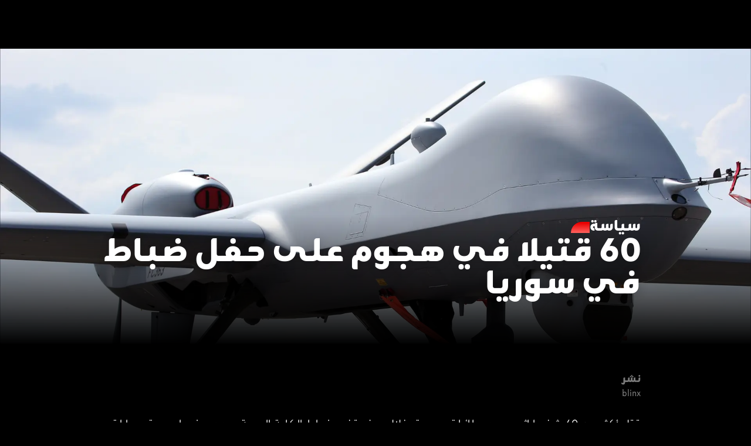

--- FILE ---
content_type: text/html; charset=utf-8
request_url: https://blinx.com/politics/2023-10-05-%D9%82%D8%AA%D9%84%D9%89_%D9%81%D9%8A_%D9%87%D8%AC%D9%88%D9%85_%D8%A8%D9%85%D8%B3%D9%8A%D8%B1%D8%A9_%D8%B9%D9%84%D9%89_%D8%AD%D9%81%D9%84_%D8%AA%D8%AE%D8%B1%D9%8A%D8%AC_%D8%B6%D8%A8%D8%A7%D8%B7_%D9%81%D9%8A_%D8%B3%D9%88%D8%B1%D9%8A%D8%A7
body_size: 23592
content:
<!DOCTYPE html><html dir="rtl" lang="ar" id="html"><head><title>blinx | سياسة | 60 قتيلا في هجوم على حفل ضباط في سوريا</title><link rel="canonical" href="https://blinx.com/politics/2023-10-05-قتلى_في_هجوم_بمسيرة_على_حفل_تخريج_ضباط_في_سوريا"/><meta name="image" content="https://assets.blinx.com/2023/12/22/zkuqfq246xs.png"/><meta property="og:image" content="https://assets.blinx.com/cdn-cgi/image/format=auto,height=1080,quality=70/2023/12/22/zkuqfq246xs.png"/><meta property="article:published_time"/><meta property="article:modified_time"/><meta property="article:section" content="HTML"/><meta property="article:tag" content=""/><meta name="author" content="blinx"/><meta name="twitter:image" content="https://assets.blinx.com/cdn-cgi/image/format=auto,height=1080,quality=70/2023/12/22/zkuqfq246xs.png"/><script type="application/ld+json">{"@context":"http://schema.org","@type":"NewsArticle","description":"هجوم مروع أودى بحياة أكثر من 60 شخصًا في سوريا، ومئات الجرحى! تفاصيل مروعة من حفل تخرج ضباط الكلية الحربية في حمص.","publisher":{"@type":"Organization","name":"Blinx","logo":{"@type":"ImageObject","url":"https://blinx.com/blinx_logo.jpg"},"url":"https://blinx.com/","sameAs":["https://www.facebook.com/blinxnow","https://twitter.com/BlinxNow","https://www.instagram.com/blinxnow","https://www.youtube.com/@blinxnow"]},"articleBody":"هجوم مروع أودى بحياة أكثر من 60 شخصًا في سوريا، ومئات الجرحى! تفاصيل مروعة من حفل تخرج ضباط الكلية الحربية في حمص.","headline":"60 قتيلا في هجوم على حفل ضباط في سوريا","url":"https://blinx.com/politics/2023-10-05-%D9%82%D8%AA%D9%84%D9%89_%D9%81%D9%8A_%D9%87%D8%AC%D9%88%D9%85_%D8%A8%D9%85%D8%B3%D9%8A%D8%B1%D8%A9_%D8%B9%D9%84%D9%89_%D8%AD%D9%81%D9%84_%D8%AA%D8%AE%D8%B1%D9%8A%D8%AC_%D8%B6%D8%A8%D8%A7%D8%B7_%D9%81%D9%8A_%D8%B3%D9%88%D8%B1%D9%8A%D8%A7","datePublished":"2023-10-05T12:47:36.000Z","dateModified":"2023-10-05T15:05:54.000Z","mainEntityOfPage":"True","articleSection":"سياسة","keywords":"هجوم سوريا, ضباط سوريا, ضحايا حمص, تفجير كلية حربية, ضحايا عسكريين, ضحايا مدنيين, هجوم مسلحين, تنظيمات إرهابية سورية, جرحى حمص, هجوم بطائرات مسيرة, مرصد حقوق الإنسان, تفجير تخرج كلية, سيارات إسعاف عسكرية, غالبية قتلى عسكريين, شهداء سوريا","author":{"@type":"Person","name":"blinx","url":"https://blinx.comstorytellers/blinx"},"image":{"@type":"ImageObject","url":"https://assets.blinx.com/2023/12/22/zkuqfq246xs.png","width":1920,"height":1080},"thumbnailUrl":"https://assets.blinx.com/2023/12/22/zkuqfq246xs.png","inLanguage":"ar","isAccessibleForFree":true}</script><script type="application/ld+json">{"@context":"http://schema.org","@id":"https://blinx.com","@type":"NewsMediaOrganization","name":"بلينكس","alternateName":"blinx, Arab Broadcast Services, Blinxnow, blin.x, بلينكس","url":"https://blinx.com","logo":{"@type":"ImageObject","url":"https://blinx.com/blinx_logo.jpg","width":400,"height":400,"isAccessibleForFree":true,"hasPart":{"@type":"WebPageElement","isAccessibleForFree":true}},"sameAs":["https://www.facebook.com/blinxnow","https://x.com/blinxnow","https://www.tiktok.com/@blinxnow","https://www.instagram.com/blinxnow","https://www.youtube.com/@blinxnow"],"headline":"بلينكس - أخبار عاجلة بالفيديو وآخر العناوين،الفقرات و البرامج،اخبار حصرية،أخبار العالم","description":" سياسة،لايف ستايل،تكنولوجيا،معرفة، الترفيه،الرياضة، المال والأعمال blinx ابق على اطلاع بأحدث الأخبار من الإمارات وحول العالم على ","foundingDate":"2023-09-01","contactPoint":{"@type":"ContactPoint","email":"developer@blinx.com","telephone":"+971 4 440 9100","contactType":"خدمة العملاء"},"address":{"@type":"PostalAddress","addressLocality":"دبي، الإمارات العربية المتحدة","streetAddress":"مدينة دبي الإعلامية - المبنى 2 - 201 - دبي"},"founder":"Arab Broadcast Services"}</script><script type="application/ld+json">{"@context":"https://schema.org","@type":"WebPage","name":"BLINX","url":"https://blinx.com","inLanguage":"ar","additionalType":"landing_homepage"}</script><meta name="title" content="blinx | سياسة | 60 قتيلا في هجوم على حفل ضباط في سوريا"/><meta name="description" content="هجوم مروع أودى بحياة أكثر من 60 شخصًا في سوريا، ومئات الجرحى! تفاصيل مروعة من حفل تخرج ضباط الكلية الحربية في حمص."/><meta name="keywords" content=""/><meta name="template_type" content="article_leaf"/><meta charSet="utf-8"/><meta name="color-scheme" content="dark light"/><meta name="theme-color" content="#000"/><meta http-equiv="X-UA-Compatible" content="IE=edge"/><meta http-equiv="Content-Type" content="text/html; charset=UTF-8"/><meta name="viewport" content="width=device-width,initial-scale=1,shrink-to-fit=no"/><meta name="type" content="article"/><meta name="meta-section" content="article"/><meta name="theme" content="blinx"/><meta property="og:title" content="blinx | سياسة | 60 قتيلا في هجوم على حفل ضباط في سوريا"/><meta property="og:determiner" content="&quot;&quot;"/><meta property="og:type" content="article"/><meta property="og:url" content="https://blinx.com/politics/2023-10-05-قتلى_في_هجوم_بمسيرة_على_حفل_تخريج_ضباط_في_سوريا"/><meta property="og:description" content="هجوم مروع أودى بحياة أكثر من 60 شخصًا في سوريا، ومئات الجرحى! تفاصيل مروعة من حفل تخرج ضباط الكلية الحربية في حمص."/><meta property="og:locale" content="ar_AE"/><meta property="og:locale:alternate" content="en_US"/><meta property="og:site_name" content="Blinx"/><meta name="twitter:card" content="summary_large_image"/><meta name="twitter:site" content="@BlinxNow"/><meta name="twitter:creator" content="@BlinxNow"/><meta name="twitter:title" content="blinx | سياسة | 60 قتيلا في هجوم على حفل ضباط في سوريا"/><meta name="twitter:description" content="هجوم مروع أودى بحياة أكثر من 60 شخصًا في سوريا، ومئات الجرحى! تفاصيل مروعة من حفل تخرج ضباط الكلية الحربية في حمص."/><meta name="twitter:app:name:iphone" content="Blinx - More Story, Less Noise"/><meta name="twitter:app:id:iphone" content="6444521208"/><meta name="twitter:app:name:ipad" content="Blinx - More Story, Less Noise"/><meta name="twitter:app:id:ipad" content="6444521208"/><meta name="twitter:app:name:googleplay" content="Blinx - More Story, Less Noise"/><meta name="twitter:app:id:googleplay" content=""/><meta name="next-head-count" content="45"/><link rel="preload" href="/_next/static/css/b235991c1df40813.css" as="style"/><link rel="stylesheet" href="/_next/static/css/b235991c1df40813.css" data-n-g=""/><noscript data-n-css=""></noscript><script defer="" nomodule="" src="/_next/static/chunks/polyfills-c67a75d1b6f99dc8.js" type="e351b71939934847eff61eb1-text/javascript"></script><script defer="" src="/_next/static/chunks/9694.eda41ae67dc186d5.js" type="e351b71939934847eff61eb1-text/javascript"></script><script defer="" src="/_next/static/chunks/5326.d2d0da1b4f6e3633.js" type="e351b71939934847eff61eb1-text/javascript"></script><script defer="" src="/_next/static/chunks/1431.0a0ccc78f9a2a796.js" type="e351b71939934847eff61eb1-text/javascript"></script><script defer="" src="/_next/static/chunks/5005.dd613ff6ee5468f4.js" type="e351b71939934847eff61eb1-text/javascript"></script><script defer="" src="/_next/static/chunks/5330.187f3141c0b02883.js" type="e351b71939934847eff61eb1-text/javascript"></script><script defer="" src="/_next/static/chunks/6604.b0bd2dab5f91a9d6.js" type="e351b71939934847eff61eb1-text/javascript"></script><script defer="" src="/_next/static/chunks/9973.7bfe9f0a24140f22.js" type="e351b71939934847eff61eb1-text/javascript"></script><script defer="" src="/_next/static/chunks/4299.7c1c72a401a329a3.js" type="e351b71939934847eff61eb1-text/javascript"></script><script defer="" src="/_next/static/chunks/2639.0d3917a2a16e18ce.js" type="e351b71939934847eff61eb1-text/javascript"></script><script defer="" src="/_next/static/chunks/4720.8d4d475391cff007.js" type="e351b71939934847eff61eb1-text/javascript"></script><script defer="" src="/_next/static/chunks/2506.3361cf8a4127485e.js" type="e351b71939934847eff61eb1-text/javascript"></script><script defer="" src="/_next/static/chunks/8224.c1675c16cb2f9c87.js" type="e351b71939934847eff61eb1-text/javascript"></script><script defer="" src="/_next/static/chunks/1101.cb09ef18dc95fc56.js" type="e351b71939934847eff61eb1-text/javascript"></script><script src="/_next/static/chunks/webpack-0df00ca7bd38925d.js" defer="" type="e351b71939934847eff61eb1-text/javascript"></script><script src="/_next/static/chunks/framework-4ed89e9640adfb9e.js" defer="" type="e351b71939934847eff61eb1-text/javascript"></script><script src="/_next/static/chunks/main-2a016d7366e7cee8.js" defer="" type="e351b71939934847eff61eb1-text/javascript"></script><script src="/_next/static/chunks/pages/_app-0ddbbd3962731756.js" defer="" type="e351b71939934847eff61eb1-text/javascript"></script><script src="/_next/static/chunks/pages/%5Bcategories%5D/%5Bslug%5D-44d0c02d4c63fef2.js" defer="" type="e351b71939934847eff61eb1-text/javascript"></script><script src="/_next/static/ZTopSKx4mlszI7lsBzhRk/_buildManifest.js" defer="" type="e351b71939934847eff61eb1-text/javascript"></script><script src="/_next/static/ZTopSKx4mlszI7lsBzhRk/_ssgManifest.js" defer="" type="e351b71939934847eff61eb1-text/javascript"></script></head><body><noscript><iframe src="https://www.googletagmanager.com/ns.html?id=GTM-KK2LJBX3" height="0" width="0" style="display:none;visibility:hidden"></iframe></noscript><script id="chakra-script" type="e351b71939934847eff61eb1-text/javascript">!(function(){try{var a=function(c){var v="(prefers-color-scheme: dark)",h=window.matchMedia(v).matches?"dark":"light",r=c==="system"?h:c,o=document.documentElement,s=document.body,l="chakra-ui-light",d="chakra-ui-dark",i=r==="dark";return s.classList.add(i?d:l),s.classList.remove(i?l:d),o.style.colorScheme=r,o.dataset.theme=r,r},n=a,m="light",e="blinx-colormode",t=localStorage.getItem(e);t?a(t):localStorage.setItem(e,a(m))}catch(a){}})();</script><div id="__next"><style data-emotion="css-global 1ojphlc">:host,:root,[data-theme]{--chakra-ring-inset:var(--chakra-empty,/*!*/ /*!*/);--chakra-ring-offset-width:0px;--chakra-ring-offset-color:#fff;--chakra-ring-color:rgba(66, 153, 225, 0.6);--chakra-ring-offset-shadow:0 0 #0000;--chakra-ring-shadow:0 0 #0000;--chakra-space-x-reverse:0;--chakra-space-y-reverse:0;--chakra-colors-transparent:transparent;--chakra-colors-current:currentColor;--chakra-colors-black:#000000;--chakra-colors-white:#FFFFFF;--chakra-colors-whiteAlpha-50:rgba(255, 255, 255, 0.04);--chakra-colors-whiteAlpha-100:rgba(255, 255, 255, 0.06);--chakra-colors-whiteAlpha-200:rgba(255, 255, 255, 0.08);--chakra-colors-whiteAlpha-300:rgba(255, 255, 255, 0.16);--chakra-colors-whiteAlpha-400:rgba(255, 255, 255, 0.24);--chakra-colors-whiteAlpha-500:rgba(255, 255, 255, 0.36);--chakra-colors-whiteAlpha-600:rgba(255, 255, 255, 0.48);--chakra-colors-whiteAlpha-700:rgba(255, 255, 255, 0.64);--chakra-colors-whiteAlpha-800:rgba(255, 255, 255, 0.80);--chakra-colors-whiteAlpha-900:rgba(255, 255, 255, 0.92);--chakra-colors-blackAlpha-50:rgba(0, 0, 0, 0.04);--chakra-colors-blackAlpha-100:rgba(0, 0, 0, 0.06);--chakra-colors-blackAlpha-200:rgba(0, 0, 0, 0.08);--chakra-colors-blackAlpha-300:rgba(0, 0, 0, 0.16);--chakra-colors-blackAlpha-400:rgba(0, 0, 0, 0.24);--chakra-colors-blackAlpha-500:rgba(0, 0, 0, 0.36);--chakra-colors-blackAlpha-600:rgba(0, 0, 0, 0.48);--chakra-colors-blackAlpha-700:rgba(0, 0, 0, 0.64);--chakra-colors-blackAlpha-800:rgba(0, 0, 0, 0.80);--chakra-colors-blackAlpha-900:rgba(0, 0, 0, 0.92);--chakra-colors-gray-50:#F7FAFC;--chakra-colors-gray-100:#EDF2F7;--chakra-colors-gray-200:#E2E8F0;--chakra-colors-gray-300:#CBD5E0;--chakra-colors-gray-400:#A0AEC0;--chakra-colors-gray-500:#718096;--chakra-colors-gray-600:#4A5568;--chakra-colors-gray-700:#2D3748;--chakra-colors-gray-800:#1A202C;--chakra-colors-gray-900:#171923;--chakra-colors-red-50:#FFF5F5;--chakra-colors-red-100:#F42700;--chakra-colors-red-200:#FEB2B2;--chakra-colors-red-300:#FC8181;--chakra-colors-red-400:#F56565;--chakra-colors-red-500:#E53E3E;--chakra-colors-red-600:#C53030;--chakra-colors-red-700:#9B2C2C;--chakra-colors-red-800:#822727;--chakra-colors-red-900:#63171B;--chakra-colors-orange-50:#FFFAF0;--chakra-colors-orange-100:#FEEBC8;--chakra-colors-orange-200:#FBD38D;--chakra-colors-orange-300:#F6AD55;--chakra-colors-orange-400:#ED8936;--chakra-colors-orange-500:#DD6B20;--chakra-colors-orange-600:#C05621;--chakra-colors-orange-700:#9C4221;--chakra-colors-orange-800:#7B341E;--chakra-colors-orange-900:#652B19;--chakra-colors-yellow-50:#FFFFF0;--chakra-colors-yellow-100:#FEFCBF;--chakra-colors-yellow-200:#FAF089;--chakra-colors-yellow-300:#F6E05E;--chakra-colors-yellow-400:#ECC94B;--chakra-colors-yellow-500:#D69E2E;--chakra-colors-yellow-600:#B7791F;--chakra-colors-yellow-700:#975A16;--chakra-colors-yellow-800:#744210;--chakra-colors-yellow-900:#5F370E;--chakra-colors-green-50:#F0FFF4;--chakra-colors-green-100:#1FA45D;--chakra-colors-green-200:#9AE6B4;--chakra-colors-green-300:#68D391;--chakra-colors-green-400:#48BB78;--chakra-colors-green-500:#38A169;--chakra-colors-green-600:#2F855A;--chakra-colors-green-700:#276749;--chakra-colors-green-800:#22543D;--chakra-colors-green-900:#1C4532;--chakra-colors-teal-50:#E6FFFA;--chakra-colors-teal-100:#B2F5EA;--chakra-colors-teal-200:#81E6D9;--chakra-colors-teal-300:#4FD1C5;--chakra-colors-teal-400:#38B2AC;--chakra-colors-teal-500:#319795;--chakra-colors-teal-600:#2C7A7B;--chakra-colors-teal-700:#285E61;--chakra-colors-teal-800:#234E52;--chakra-colors-teal-900:#1D4044;--chakra-colors-blue-50:#ebf8ff;--chakra-colors-blue-100:#bee3f8;--chakra-colors-blue-200:#90cdf4;--chakra-colors-blue-300:#63b3ed;--chakra-colors-blue-400:#4299e1;--chakra-colors-blue-500:#3182ce;--chakra-colors-blue-600:#2b6cb0;--chakra-colors-blue-700:#2c5282;--chakra-colors-blue-800:#2a4365;--chakra-colors-blue-900:#1A365D;--chakra-colors-cyan-50:#EDFDFD;--chakra-colors-cyan-100:#C4F1F9;--chakra-colors-cyan-200:#9DECF9;--chakra-colors-cyan-300:#76E4F7;--chakra-colors-cyan-400:#0BC5EA;--chakra-colors-cyan-500:#00B5D8;--chakra-colors-cyan-600:#00A3C4;--chakra-colors-cyan-700:#0987A0;--chakra-colors-cyan-800:#086F83;--chakra-colors-cyan-900:#065666;--chakra-colors-purple-50:#FAF5FF;--chakra-colors-purple-100:#E9D8FD;--chakra-colors-purple-200:#D6BCFA;--chakra-colors-purple-300:#B794F4;--chakra-colors-purple-400:#9F7AEA;--chakra-colors-purple-500:#805AD5;--chakra-colors-purple-600:#6B46C1;--chakra-colors-purple-700:#553C9A;--chakra-colors-purple-800:#44337A;--chakra-colors-purple-900:#322659;--chakra-colors-pink-50:#FFF5F7;--chakra-colors-pink-100:#FED7E2;--chakra-colors-pink-200:#FBB6CE;--chakra-colors-pink-300:#F687B3;--chakra-colors-pink-400:#ED64A6;--chakra-colors-pink-500:#D53F8C;--chakra-colors-pink-600:#B83280;--chakra-colors-pink-700:#97266D;--chakra-colors-pink-800:#702459;--chakra-colors-pink-900:#521B41;--chakra-colors-linkedin-50:#E8F4F9;--chakra-colors-linkedin-100:#CFEDFB;--chakra-colors-linkedin-200:#9BDAF3;--chakra-colors-linkedin-300:#68C7EC;--chakra-colors-linkedin-400:#34B3E4;--chakra-colors-linkedin-500:#00A0DC;--chakra-colors-linkedin-600:#008CC9;--chakra-colors-linkedin-700:#0077B5;--chakra-colors-linkedin-800:#005E93;--chakra-colors-linkedin-900:#004471;--chakra-colors-facebook-50:#E8F4F9;--chakra-colors-facebook-100:#D9DEE9;--chakra-colors-facebook-200:#B7C2DA;--chakra-colors-facebook-300:#6482C0;--chakra-colors-facebook-400:#4267B2;--chakra-colors-facebook-500:#385898;--chakra-colors-facebook-600:#314E89;--chakra-colors-facebook-700:#29487D;--chakra-colors-facebook-800:#223B67;--chakra-colors-facebook-900:#1E355B;--chakra-colors-messenger-50:#D0E6FF;--chakra-colors-messenger-100:#B9DAFF;--chakra-colors-messenger-200:#A2CDFF;--chakra-colors-messenger-300:#7AB8FF;--chakra-colors-messenger-400:#2E90FF;--chakra-colors-messenger-500:#0078FF;--chakra-colors-messenger-600:#0063D1;--chakra-colors-messenger-700:#0052AC;--chakra-colors-messenger-800:#003C7E;--chakra-colors-messenger-900:#002C5C;--chakra-colors-whatsapp-50:#dffeec;--chakra-colors-whatsapp-100:#b9f5d0;--chakra-colors-whatsapp-200:#90edb3;--chakra-colors-whatsapp-300:#65e495;--chakra-colors-whatsapp-400:#3cdd78;--chakra-colors-whatsapp-500:#22c35e;--chakra-colors-whatsapp-600:#179848;--chakra-colors-whatsapp-700:#0c6c33;--chakra-colors-whatsapp-800:#01421c;--chakra-colors-whatsapp-900:#001803;--chakra-colors-twitter-50:#E5F4FD;--chakra-colors-twitter-100:#C8E9FB;--chakra-colors-twitter-200:#A8DCFA;--chakra-colors-twitter-300:#83CDF7;--chakra-colors-twitter-400:#57BBF5;--chakra-colors-twitter-500:#1DA1F2;--chakra-colors-twitter-600:#1A94DA;--chakra-colors-twitter-700:#1681BF;--chakra-colors-twitter-800:#136B9E;--chakra-colors-twitter-900:#0D4D71;--chakra-colors-telegram-50:#E3F2F9;--chakra-colors-telegram-100:#C5E4F3;--chakra-colors-telegram-200:#A2D4EC;--chakra-colors-telegram-300:#7AC1E4;--chakra-colors-telegram-400:#47A9DA;--chakra-colors-telegram-500:#0088CC;--chakra-colors-telegram-600:#007AB8;--chakra-colors-telegram-700:#006BA1;--chakra-colors-telegram-800:#005885;--chakra-colors-telegram-900:#003F5E;--chakra-colors-primary-50:#002b77;--chakra-colors-primary-100:#003da6;--chakra-colors-primary-200:#668bca;--chakra-colors-primary-300:#3470EE;--chakra-colors-secondary-50:#8eb9ff;--chakra-colors-secondary-100:#0062ff;--chakra-colors-secondary-200:#619eff;--chakra-colors-grey-100:#f5f5f5;--chakra-colors-grey-200:#646464;--chakra-colors-gradient-v1:linear-gradient(to bottom, #FF5A7A -2.21%, #FF9737 117.98%);--chakra-colors-gradient-v2:linear-gradient(to bottom, #4AB272 -6.91%, #A6D65E 80.23%);--chakra-colors-gradient-v3:linear-gradient(to bottom, #FF0000 -6.62%, #FF9D4A 120.36%);--chakra-colors-gradient-v4:linear-gradient(to bottom, #FF0D52 0%, #FF79DB 100%);--chakra-colors-gradient-v5:linear-gradient(to bottom, #137AFF -1.94%, #DAC4FD 114.97%);--chakra-colors-gradient-cherry:linear-gradient(to bottom, #FF0D48 25.55%, #FF79DB 100%);--chakra-colors-gradient-grass:linear-gradient(to bottom, #4AB272 5%, #A6D65E 100%);--chakra-colors-gradient-orange:linear-gradient(to bottom, #FF0000 2.555%, #FF9D4A 100%);--chakra-colors-gradient-violet:linear-gradient(to bottom, #6618C2 25.5%, #3470EE 100%);--chakra-colors-gradient-pinky:linear-gradient(to bottom, #FF3C6D 25.55%, #FC9FFF 100%);--chakra-colors-gradient-sunset:linear-gradient(to bottom, #137AFF -194%, #DAC4FD 100%);--chakra-colors-gradient-peach:linear-gradient(to bottom, #FF5A7A -215%, #FF9737 95.5%);--chakra-colors-gradient-ocean:linear-gradient(to bottom, #0043EF 21%, #0AE8FF 99.9%);--chakra-colors-gradient-peachyFlip:linear-gradient(to bottom, #FF9737 5.5%, #FF5A7A 100%);--chakra-colors-gradient-red:linear-gradient(to bottom, #9B0505 0%, #FF2F2F 100%);--chakra-colors-gradient-business:linear-gradient(to bottom, #0043EF 39.74%, #0AE8FF 76.55%);--chakra-colors-gradient-grandMiami:linear-gradient(to bottom, #E75D84 25.55%, #FF635F 99.9%);--chakra-colors-gradient-grandAfrika:linear-gradient(to bottom, #FF9900 25.55%, #F24C35 99.9%);--chakra-colors-gradient-grandRose:linear-gradient(to bottom, #F855CD 25.55%, #EAA0FF 99.9%);--chakra-colors-gradient-grandGreen:linear-gradient(to bottom, #7DB74D 25.55%, #00A780 99.9%);--chakra-colors-gradient-grandMarine:linear-gradient(to bottom, #00EFF7 25.55%, #00B7FF 99.9%);--chakra-colors-gradient-hotPink:linear-gradient(to bottom, #F855CD 25.55%, #EAA0FF 47.8%);--chakra-colors-gradient-ibiza:linear-gradient(to bottom, #F24C35 25.55%, #FF9900 93.7%);--chakra-colors-gradient-belowZero:linear-gradient(to bottom, #0268F3 9.9%, #05AAF9 99.99%);--chakra-colors-gradient-pinkWash:linear-gradient(to bottom, #7FB3F9 13.2%, #D7BBFA 44.23%);--chakra-colors-gradient-velvetRope:linear-gradient(to bottom, #6618C2 24.08%, #3470EE 59.55%);--chakra-colors-gradient-impact:linear-gradient(to bottom, #EA0000 9.9%, #FF635F 99.99%);--chakra-colors-gradient-nothernLights:linear-gradient(to bottom, #4CD964 15.86%, #1BFFC8 92.58%);--chakra-borders-none:0;--chakra-borders-1px:1px solid;--chakra-borders-2px:2px solid;--chakra-borders-4px:4px solid;--chakra-borders-8px:8px solid;--chakra-fonts-heading:Beta2FR;--chakra-fonts-body:Beta2FR;--chakra-fonts-mono:SFMono-Regular,Menlo,Monaco,Consolas,"Liberation Mono","Courier New",monospace;--chakra-fontSizes-3xs:0.45rem;--chakra-fontSizes-2xs:0.625rem;--chakra-fontSizes-xs:0.75rem;--chakra-fontSizes-sm:0.875rem;--chakra-fontSizes-md:1rem;--chakra-fontSizes-lg:1.125rem;--chakra-fontSizes-xl:1.25rem;--chakra-fontSizes-2xl:1.5rem;--chakra-fontSizes-3xl:1.875rem;--chakra-fontSizes-4xl:2.25rem;--chakra-fontSizes-5xl:3rem;--chakra-fontSizes-6xl:3.75rem;--chakra-fontSizes-7xl:4.5rem;--chakra-fontSizes-8xl:6rem;--chakra-fontSizes-9xl:8rem;--chakra-fontSizes-xxxxLarge:4rem;--chakra-fontSizes-xxxLarge:2.25rem;--chakra-fontSizes-xxLarge:2rem;--chakra-fontSizes-large:1.5rem;--chakra-fontSizes-medium:1.125rem;--chakra-fontSizes-normal:1rem;--chakra-fontSizes-small:0.875rem;--chakra-fontSizes-xSmall:0.75rem;--chakra-fontSizes-xxSmall:0.625rem;--chakra-fontWeights-hairline:100;--chakra-fontWeights-thin:200;--chakra-fontWeights-light:300;--chakra-fontWeights-normal:400;--chakra-fontWeights-medium:500;--chakra-fontWeights-semibold:600;--chakra-fontWeights-bold:700;--chakra-fontWeights-extrabold:800;--chakra-fontWeights-black:900;--chakra-letterSpacings-tighter:-0.05em;--chakra-letterSpacings-tight:-0.025em;--chakra-letterSpacings-normal:0;--chakra-letterSpacings-wide:0.025em;--chakra-letterSpacings-wider:0.05em;--chakra-letterSpacings-widest:0.1em;--chakra-lineHeights-3:.75rem;--chakra-lineHeights-4:1rem;--chakra-lineHeights-5:1.25rem;--chakra-lineHeights-6:1.5rem;--chakra-lineHeights-7:1.75rem;--chakra-lineHeights-8:2rem;--chakra-lineHeights-9:2.25rem;--chakra-lineHeights-10:2.5rem;--chakra-lineHeights-normal:1.25;--chakra-lineHeights-none:1;--chakra-lineHeights-shorter:1.25;--chakra-lineHeights-short:1.375;--chakra-lineHeights-base:1.5;--chakra-lineHeights-tall:1.625;--chakra-lineHeights-taller:2;--chakra-lineHeights-xxxxLarge:1.063;--chakra-lineHeights-xxxLarge:1.182;--chakra-lineHeights-xxLarge:1.25;--chakra-lineHeights-large:1.333;--chakra-lineHeights-medium:1.333;--chakra-lineHeights-small:1.43;--chakra-lineHeights-xSmall:1.333;--chakra-lineHeights-xxSmall:1.1;--chakra-radii-none:0;--chakra-radii-sm:0.125rem;--chakra-radii-base:0.25rem;--chakra-radii-md:0.375rem;--chakra-radii-lg:0.5rem;--chakra-radii-xl:0.75rem;--chakra-radii-2xl:1rem;--chakra-radii-3xl:1.5rem;--chakra-radii-full:9999px;--chakra-space-1:0.25rem;--chakra-space-2:0.5rem;--chakra-space-3:0.75rem;--chakra-space-4:1rem;--chakra-space-5:1.25rem;--chakra-space-6:1.5rem;--chakra-space-7:1.75rem;--chakra-space-8:2rem;--chakra-space-9:2.25rem;--chakra-space-10:2.5rem;--chakra-space-12:3rem;--chakra-space-14:3.5rem;--chakra-space-16:4rem;--chakra-space-20:5rem;--chakra-space-24:6rem;--chakra-space-28:7rem;--chakra-space-32:8rem;--chakra-space-36:9rem;--chakra-space-40:10rem;--chakra-space-44:11rem;--chakra-space-48:12rem;--chakra-space-52:13rem;--chakra-space-56:14rem;--chakra-space-60:15rem;--chakra-space-64:16rem;--chakra-space-72:18rem;--chakra-space-80:20rem;--chakra-space-96:24rem;--chakra-space-px:1px;--chakra-space-0-5:0.125rem;--chakra-space-1-5:0.375rem;--chakra-space-2-5:0.625rem;--chakra-space-3-5:0.875rem;--chakra-shadows-xs:0 0 0 1px rgba(0, 0, 0, 0.05);--chakra-shadows-sm:0 1px 2px 0 rgba(0, 0, 0, 0.05);--chakra-shadows-base:0 1px 3px 0 rgba(0, 0, 0, 0.1),0 1px 2px 0 rgba(0, 0, 0, 0.06);--chakra-shadows-md:0 4px 6px -1px rgba(0, 0, 0, 0.1),0 2px 4px -1px rgba(0, 0, 0, 0.06);--chakra-shadows-lg:0 10px 15px -3px rgba(0, 0, 0, 0.1),0 4px 6px -2px rgba(0, 0, 0, 0.05);--chakra-shadows-xl:0 20px 25px -5px rgba(0, 0, 0, 0.1),0 10px 10px -5px rgba(0, 0, 0, 0.04);--chakra-shadows-2xl:0 25px 50px -12px rgba(0, 0, 0, 0.25);--chakra-shadows-outline:0 0 0 3px rgba(66, 153, 225, 0.6);--chakra-shadows-inner:inset 0 2px 4px 0 rgba(0,0,0,0.06);--chakra-shadows-none:none;--chakra-shadows-dark-lg:rgba(0, 0, 0, 0.1) 0px 0px 0px 1px,rgba(0, 0, 0, 0.2) 0px 5px 10px,rgba(0, 0, 0, 0.4) 0px 15px 40px;--chakra-sizes-1:0.25rem;--chakra-sizes-2:0.5rem;--chakra-sizes-3:0.75rem;--chakra-sizes-4:1rem;--chakra-sizes-5:1.25rem;--chakra-sizes-6:1.5rem;--chakra-sizes-7:1.75rem;--chakra-sizes-8:2rem;--chakra-sizes-9:2.25rem;--chakra-sizes-10:2.5rem;--chakra-sizes-12:3rem;--chakra-sizes-14:3.5rem;--chakra-sizes-16:4rem;--chakra-sizes-20:5rem;--chakra-sizes-24:6rem;--chakra-sizes-28:7rem;--chakra-sizes-32:8rem;--chakra-sizes-36:9rem;--chakra-sizes-40:10rem;--chakra-sizes-44:11rem;--chakra-sizes-48:12rem;--chakra-sizes-52:13rem;--chakra-sizes-56:14rem;--chakra-sizes-60:15rem;--chakra-sizes-64:16rem;--chakra-sizes-72:18rem;--chakra-sizes-80:20rem;--chakra-sizes-96:24rem;--chakra-sizes-px:1px;--chakra-sizes-0-5:0.125rem;--chakra-sizes-1-5:0.375rem;--chakra-sizes-2-5:0.625rem;--chakra-sizes-3-5:0.875rem;--chakra-sizes-max:max-content;--chakra-sizes-min:min-content;--chakra-sizes-full:100%;--chakra-sizes-3xs:14rem;--chakra-sizes-2xs:16rem;--chakra-sizes-xs:20rem;--chakra-sizes-sm:24rem;--chakra-sizes-md:28rem;--chakra-sizes-lg:32rem;--chakra-sizes-xl:36rem;--chakra-sizes-2xl:42rem;--chakra-sizes-3xl:48rem;--chakra-sizes-4xl:56rem;--chakra-sizes-5xl:64rem;--chakra-sizes-6xl:72rem;--chakra-sizes-7xl:80rem;--chakra-sizes-8xl:90rem;--chakra-sizes-prose:60ch;--chakra-sizes-container-sm:640px;--chakra-sizes-container-md:768px;--chakra-sizes-container-lg:1024px;--chakra-sizes-container-xl:1280px;--chakra-zIndices-hide:-1;--chakra-zIndices-auto:auto;--chakra-zIndices-base:0;--chakra-zIndices-docked:10;--chakra-zIndices-dropdown:1000;--chakra-zIndices-sticky:1100;--chakra-zIndices-banner:1200;--chakra-zIndices-overlay:1300;--chakra-zIndices-modal:1400;--chakra-zIndices-popover:1500;--chakra-zIndices-skipLink:1600;--chakra-zIndices-toast:1700;--chakra-zIndices-tooltip:1800;--chakra-transition-property-common:background-color,border-color,color,fill,stroke,opacity,box-shadow,transform;--chakra-transition-property-colors:background-color,border-color,color,fill,stroke;--chakra-transition-property-dimensions:width,height;--chakra-transition-property-position:left,right,top,bottom;--chakra-transition-property-background:background-color,background-image,background-position;--chakra-transition-easing-ease-in:cubic-bezier(0.4, 0, 1, 1);--chakra-transition-easing-ease-out:cubic-bezier(0, 0, 0.2, 1);--chakra-transition-easing-ease-in-out:cubic-bezier(0.4, 0, 0.2, 1);--chakra-transition-duration-ultra-fast:50ms;--chakra-transition-duration-faster:100ms;--chakra-transition-duration-fast:150ms;--chakra-transition-duration-normal:200ms;--chakra-transition-duration-slow:300ms;--chakra-transition-duration-slower:400ms;--chakra-transition-duration-ultra-slow:500ms;--chakra-blur-none:0;--chakra-blur-sm:4px;--chakra-blur-base:8px;--chakra-blur-md:12px;--chakra-blur-lg:16px;--chakra-blur-xl:24px;--chakra-blur-2xl:40px;--chakra-blur-3xl:64px;--chakra-breakpoints-base:0em;--chakra-breakpoints-sm:32em;--chakra-breakpoints-md:48em;--chakra-breakpoints-lg:64em;--chakra-breakpoints-xl:80em;--chakra-breakpoints-2xl:96em;--chakra-breakpoints-3xl:124em;--chakra-breakpoints-4xl:156em;}.chakra-ui-light :host:not([data-theme]),.chakra-ui-light :root:not([data-theme]),.chakra-ui-light [data-theme]:not([data-theme]),[data-theme=light] :host:not([data-theme]),[data-theme=light] :root:not([data-theme]),[data-theme=light] [data-theme]:not([data-theme]),:host[data-theme=light],:root[data-theme=light],[data-theme][data-theme=light]{--chakra-colors-chakra-body-text:var(--chakra-colors-gray-800);--chakra-colors-chakra-body-bg:var(--chakra-colors-white);--chakra-colors-chakra-border-color:var(--chakra-colors-gray-200);--chakra-colors-chakra-inverse-text:var(--chakra-colors-white);--chakra-colors-chakra-subtle-bg:var(--chakra-colors-gray-100);--chakra-colors-chakra-subtle-text:var(--chakra-colors-gray-600);--chakra-colors-chakra-placeholder-color:var(--chakra-colors-gray-500);}.chakra-ui-dark :host:not([data-theme]),.chakra-ui-dark :root:not([data-theme]),.chakra-ui-dark [data-theme]:not([data-theme]),[data-theme=dark] :host:not([data-theme]),[data-theme=dark] :root:not([data-theme]),[data-theme=dark] [data-theme]:not([data-theme]),:host[data-theme=dark],:root[data-theme=dark],[data-theme][data-theme=dark]{--chakra-colors-chakra-body-text:var(--chakra-colors-whiteAlpha-900);--chakra-colors-chakra-body-bg:var(--chakra-colors-gray-800);--chakra-colors-chakra-border-color:var(--chakra-colors-whiteAlpha-300);--chakra-colors-chakra-inverse-text:var(--chakra-colors-gray-800);--chakra-colors-chakra-subtle-bg:var(--chakra-colors-gray-700);--chakra-colors-chakra-subtle-text:var(--chakra-colors-gray-400);--chakra-colors-chakra-placeholder-color:var(--chakra-colors-whiteAlpha-400);}</style><style data-emotion="css-global fubdgu">html{line-height:1.5;-webkit-text-size-adjust:100%;font-family:system-ui,sans-serif;-webkit-font-smoothing:antialiased;text-rendering:optimizeLegibility;-moz-osx-font-smoothing:grayscale;touch-action:manipulation;}body{position:relative;min-height:100%;margin:0;font-feature-settings:"kern";}:where(*, *::before, *::after){border-width:0;border-style:solid;box-sizing:border-box;word-wrap:break-word;}main{display:block;}hr{border-top-width:1px;box-sizing:content-box;height:0;overflow:visible;}:where(pre, code, kbd,samp){font-family:SFMono-Regular,Menlo,Monaco,Consolas,monospace;font-size:1em;}a{background-color:transparent;color:inherit;-webkit-text-decoration:inherit;text-decoration:inherit;}abbr[title]{border-bottom:none;-webkit-text-decoration:underline;text-decoration:underline;-webkit-text-decoration:underline dotted;-webkit-text-decoration:underline dotted;text-decoration:underline dotted;}:where(b, strong){font-weight:bold;}small{font-size:80%;}:where(sub,sup){font-size:75%;line-height:0;position:relative;vertical-align:baseline;}sub{bottom:-0.25em;}sup{top:-0.5em;}img{border-style:none;}:where(button, input, optgroup, select, textarea){font-family:inherit;font-size:100%;line-height:1.15;margin:0;}:where(button, input){overflow:visible;}:where(button, select){text-transform:none;}:where(
          button::-moz-focus-inner,
          [type="button"]::-moz-focus-inner,
          [type="reset"]::-moz-focus-inner,
          [type="submit"]::-moz-focus-inner
        ){border-style:none;padding:0;}fieldset{padding:0.35em 0.75em 0.625em;}legend{box-sizing:border-box;color:inherit;display:table;max-width:100%;padding:0;white-space:normal;}progress{vertical-align:baseline;}textarea{overflow:auto;}:where([type="checkbox"], [type="radio"]){box-sizing:border-box;padding:0;}input[type="number"]::-webkit-inner-spin-button,input[type="number"]::-webkit-outer-spin-button{-webkit-appearance:none!important;}input[type="number"]{-moz-appearance:textfield;}input[type="search"]{-webkit-appearance:textfield;outline-offset:-2px;}input[type="search"]::-webkit-search-decoration{-webkit-appearance:none!important;}::-webkit-file-upload-button{-webkit-appearance:button;font:inherit;}details{display:block;}summary{display:-webkit-box;display:-webkit-list-item;display:-ms-list-itembox;display:list-item;}template{display:none;}[hidden]{display:none!important;}:where(
          blockquote,
          dl,
          dd,
          h1,
          h2,
          h3,
          h4,
          h5,
          h6,
          hr,
          figure,
          p,
          pre
        ){margin:0;}button{background:transparent;padding:0;}fieldset{margin:0;padding:0;}:where(ol, ul){margin:0;padding:0;}textarea{resize:vertical;}:where(button, [role="button"]){cursor:pointer;}button::-moz-focus-inner{border:0!important;}table{border-collapse:collapse;}:where(h1, h2, h3, h4, h5, h6){font-size:inherit;font-weight:inherit;}:where(button, input, optgroup, select, textarea){padding:0;line-height:inherit;color:inherit;}:where(img, svg, video, canvas, audio, iframe, embed, object){display:block;}:where(img, video){max-width:100%;height:auto;}[data-js-focus-visible] :focus:not([data-focus-visible-added]):not(
          [data-focus-visible-disabled]
        ){outline:none;box-shadow:none;}select::-ms-expand{display:none;}:root,:host{--chakra-vh:100vh;}@supports (height: -webkit-fill-available){:root,:host{--chakra-vh:-webkit-fill-available;}}@supports (height: -moz-fill-available){:root,:host{--chakra-vh:-moz-fill-available;}}@supports (height: 100dvh){:root,:host{--chakra-vh:100dvh;}}</style><style data-emotion="css-global 1c3cueh">body{font-family:var(--chakra-fonts-body);color:var(--chakra-colors-white);background:var(--chakra-colors-black);transition-property:background-color;transition-duration:var(--chakra-transition-duration-normal);line-height:var(--chakra-lineHeights-base);min-height:100vh;font-size:1rem;overflow-x:hidden;}*::-webkit-input-placeholder{color:var(--chakra-colors-chakra-placeholder-color);}*::-moz-placeholder{color:var(--chakra-colors-chakra-placeholder-color);}*:-ms-input-placeholder{color:var(--chakra-colors-chakra-placeholder-color);}*::placeholder{color:var(--chakra-colors-chakra-placeholder-color);}*,*::before,::after{border-color:var(--chakra-colors-chakra-border-color);margin:0px;padding:0px;box-sizing:border-box;}html{font-size:16px;}h1{font-size:2em;font-weight:var(--chakra-fontWeights-bold);margin-top:0.67em;margin-bottom:0.67em;}h2{font-size:1.5em;font-weight:var(--chakra-fontWeights-bold);margin-top:0.83em;margin-bottom:0.83em;}h3{font-size:1.17em;font-weight:var(--chakra-fontWeights-bold);margin-top:1em;margin-bottom:1em;}h4{font-size:1em;font-weight:var(--chakra-fontWeights-bold);margin-top:1.33em;margin-bottom:1.33em;}h5{font-size:0.83em;font-weight:var(--chakra-fontWeights-bold);margin-top:1.67em;margin-bottom:1.67em;}.chakra-modal__content-container{overflow:hidden!important;}.swiper-fade .swiper-slide{background:var(--chakra-colors-black);}@-webkit-keyframes move{0%{-webkit-transform:scale(1.0);-moz-transform:scale(1.0);-ms-transform:scale(1.0);transform:scale(1.0);}100%{-webkit-transform:scale(1.25);-moz-transform:scale(1.25);-ms-transform:scale(1.25);transform:scale(1.25);}}</style><style data-emotion="css-global 7zx7px">@font-face{font-family:"Beta2FR";src:local("Beta2FR"),url("/fonts/Beta2FR/BlinxBoutros-Light.woff") format("woff"),url("/fonts/Beta2FR/BlinxBoutros-Light.woff2") format("woff2");font-weight:300;font-style:normal;font-display:swap;}@font-face{font-family:"Beta2FR";src:local("Beta2FR"),url("/fonts/Beta2FR/BlinxBoutros-Medium.woff") format("woff"),url("/fonts/Beta2FR/BlinxBoutros-Medium.woff2") format("woff2");font-weight:600;font-style:normal;font-display:swap;}@font-face{font-family:"Beta2FR";src:local("Beta2FR"),url("/fonts/Beta2FR/BlinxBoutros-ExtraBold.woff") format("woff"),url("/fonts/Beta2FR/BlinxBoutros-ExtraBold.woff2") format("woff2");font-weight:800;font-style:normal;font-display:swap;}</style><style data-emotion="css 1dr11bb">.css-1dr11bb{height:3.125rem;position:relative;-webkit-transition:height .3s ease;transition:height .3s ease;z-index:2;}@media screen and (min-width: 64em){.css-1dr11bb{height:5.20rem;}}</style><div class="css-1dr11bb"><div style="top:-100px;position:fixed;width:100%"><style data-emotion="css 46yt5h">.css-46yt5h{-webkit-align-items:center;-webkit-box-align:center;-ms-flex-align:center;align-items:center;background-color:#070707;display:-webkit-box;display:-webkit-flex;display:-ms-flexbox;display:flex;-webkit-box-pack:justify;-webkit-justify-content:space-between;justify-content:space-between;padding-top:1.5rem;padding-bottom:1.5rem;-webkit-padding-start:var(--chakra-space-4);padding-inline-start:var(--chakra-space-4);-webkit-padding-end:var(--chakra-space-4);padding-inline-end:var(--chakra-space-4);width:100%;height:5.20rem;-webkit-transition:height .3s ease,padding .3s ease;transition:height .3s ease,padding .3s ease;border-bottom:solid 0.063rem;border-color:rgba(157,157,157,.2);}@media screen and (min-width: 64em){.css-46yt5h{position:fixed;-webkit-padding-start:2.778%;padding-inline-start:2.778%;-webkit-padding-end:2.778%;padding-inline-end:2.778%;}}</style><div class="css-46yt5h"><style data-emotion="css leyn99">.css-leyn99{display:-webkit-box;display:-webkit-flex;display:-ms-flexbox;display:flex;-webkit-flex:1;-ms-flex:1;flex:1;gap:var(--chakra-space-6);-webkit-align-items:center;-webkit-box-align:center;-ms-flex-align:center;align-items:center;}</style><div class="css-leyn99"><style data-emotion="css xkvgx1">.css-xkvgx1{transition-property:var(--chakra-transition-property-common);transition-duration:var(--chakra-transition-duration-fast);transition-timing-function:var(--chakra-transition-easing-ease-out);cursor:pointer;-webkit-text-decoration:none;text-decoration:none;outline:2px solid transparent;outline-offset:2px;color:inherit;display:-webkit-box;display:-webkit-flex;display:-ms-flexbox;display:flex;-webkit-align-items:center;-webkit-box-align:center;-ms-flex-align:center;align-items:center;}.css-xkvgx1:hover,.css-xkvgx1[data-hover]{-webkit-text-decoration:underline;text-decoration:underline;}.css-xkvgx1:focus-visible,.css-xkvgx1[data-focus-visible]{box-shadow:var(--chakra-shadows-outline);}</style><a class="chakra-link css-xkvgx1" aria-label="Blinx logo" dir="ltr" href="/"><style data-emotion="css 158hro2">.css-158hro2{width:1.75rem;height:2.125rem;-webkit-transition:all .3s ease;transition:all .3s ease;fill:none;}</style><svg viewBox="0 0 52 67" xmlns="http://www.w3.org/2000/svg" class="css-158hro2"><g clip-path="url(#clip0_5410_37964)"><path d="M45.6857 66.9999C49.173 66.9999 52 63.8103 52 59.8758C52 55.9413 49.173 52.7517 45.6857 52.7517C42.1985 52.7517 39.3715 55.9413 39.3715 59.8758C39.3715 63.8103 42.1985 66.9999 45.6857 66.9999Z" fill="white"></path><path d="M43.16 18.9543C42.3688 20.4127 41.3846 22.1308 40.1663 24.1256C38.3946 26.8998 36.4446 29.498 34.3423 31.8992C30.1711 36.555 26.2823 39.5094 26.2823 39.5094V39.4801C21.5057 43.1427 16.6957 44.1569 14.404 41.5796C11.4474 38.2564 13.8097 30.2104 19.6746 23.6101C22.594 20.3289 25.8291 18.0198 28.7077 16.9386C29.1126 16.8297 29.4171 16.419 29.4171 15.9287C29.4171 15.3546 29.0048 14.8894 28.496 14.8894C28.3586 14.8894 28.2286 14.9229 28.1134 14.9816C23.1028 17.4164 17.7988 21.4855 12.9666 26.9249C6.41455 34.2921 2.10227 42.6273 0.601695 49.8017H0.590552C-0.631448 55.6266 0.00369463 60.6889 2.80798 63.8403C9.06284 70.8764 23.7417 65.768 35.594 52.4376C35.8763 52.1191 36.166 51.7838 36.4557 51.436C38.8143 48.6702 40.8646 45.7786 42.5694 42.8829C42.7886 42.5393 43.0077 42.1873 43.2306 41.8352C50.2246 29.4142 52.8951 14.8014 51.2423 0.704086C51.1346 -0.209474 49.998 -0.230427 49.8011 0.66218C48.3377 7.21635 46.0794 13.3682 43.16 18.9585V18.9543Z" fill="white"></path></g><defs><clipPath id="clip0_5410_37964"><rect width="52" height="67" fill="white"></rect></clipPath></defs></svg><style data-emotion="css w2232j">.css-w2232j{width:88px;height:23px;fill:none;}</style><svg viewBox="0 0 122 36" xmlns="http://www.w3.org/2000/svg" class="css-w2232j"><path d="M94.0366 11.8094C93.9044 11.4095 93.9705 11.0095 94.235 10.6096C94.5327 10.2096 94.8964 10.0097 95.3263 10.0097H102.667C103.13 10.0097 103.445 10.1263 103.61 10.3596C103.808 10.5596 103.941 10.7429 104.007 10.9095L106.586 16.1088L111.397 10.9095C111.53 10.7429 111.728 10.5596 111.993 10.3596C112.257 10.1263 112.638 10.0097 113.134 10.0097H121.02C121.549 10.0097 121.864 10.243 121.963 10.7096C122.062 11.1428 121.963 11.5261 121.665 11.8594L111.596 23.0078L116.761 33.7062C116.96 34.1395 116.943 34.5561 116.712 34.956C116.513 35.3227 116.133 35.506 115.571 35.506H108.031C107.634 35.506 107.337 35.406 107.138 35.206C106.973 35.006 106.841 34.8227 106.741 34.6561C102.793 26.6269 98.0402 20.1565 94.0366 11.8094Z" fill="white"></path><path d="M17.1872 36C15.4016 36 13.8804 35.7167 12.6238 35.1501C11.4003 34.5502 10.4909 33.767 9.89569 32.8005L9.59807 34.2003C9.53193 34.5669 9.35006 34.8835 9.05244 35.1501C8.75483 35.3834 8.42415 35.5001 8.0604 35.5001H1.06645C0.702701 35.5001 0.421621 35.3834 0.223211 35.1501C0.0248012 34.8835 -0.0413354 34.5669 0.0248012 34.2003L6.96914 1.30506C7.03528 0.938445 7.21715 0.638488 7.51477 0.40519C7.81238 0.138562 8.14307 0.00524771 8.50682 0.00524771H16.1456C16.4763 0.00524771 16.7408 0.138562 16.9392 0.40519C17.1707 0.638488 17.2534 0.938445 17.1872 1.30506L14.9551 11.6535C15.9472 10.8537 16.9723 10.2204 18.0305 9.75382C19.1217 9.2539 20.4279 9.00393 21.9491 9.00393C23.5033 9.00393 24.8756 9.2539 26.0661 9.75382C27.2565 10.2538 28.2321 11.0036 28.9926 12.0035C29.7863 12.97 30.3154 14.1698 30.5799 15.603C30.8775 17.0361 30.861 18.6859 30.5303 20.5522C30.4311 21.2521 30.3154 21.8854 30.1831 22.452C30.0508 23.0186 29.902 23.6685 29.7367 24.4017C29.0753 27.0013 28.1494 29.1677 26.9589 30.9007C25.7685 32.6338 24.3465 33.917 22.6931 34.7502C21.0728 35.5834 19.2375 36 17.1872 36ZM14.9551 28.2011C15.8149 28.2011 16.5259 28.0345 17.088 27.7012C17.6502 27.3346 18.0966 26.8347 18.4273 26.2014C18.7911 25.5682 19.1052 24.8683 19.3698 24.1017C19.5351 23.6018 19.6674 23.0685 19.7666 22.502C19.8988 21.9354 19.998 21.4021 20.0642 20.9022C20.1634 20.1023 20.1634 19.4024 20.0642 18.8025C19.998 18.1693 19.7666 17.686 19.3698 17.3527C18.9729 16.9861 18.3446 16.8028 17.4849 16.8028C16.6912 16.8028 15.9968 16.9694 15.4016 17.3027C14.8063 17.636 14.3268 18.0693 13.9631 18.6025C13.5993 19.1358 13.3183 19.7524 13.1198 20.4523C12.9214 21.1522 12.7561 21.7687 12.6238 22.302C12.5246 22.8352 12.4254 23.4685 12.3262 24.2017C12.227 24.9349 12.227 25.6015 12.3262 26.2014C12.4254 26.8013 12.6734 27.2846 13.0702 27.6512C13.5001 28.0178 14.1284 28.2011 14.9551 28.2011Z" fill="white"></path><path d="M44.8465 35.5062C44.4828 35.5062 44.2017 35.3895 44.0033 35.1562C43.8049 34.8896 43.7388 34.573 43.8049 34.2064L48.3865 12.8598C48.4527 12.4932 48.6345 12.1932 48.9322 11.9599C49.2628 11.6933 49.61 11.56 49.9738 11.56H57.315C57.6787 11.56 57.9598 11.6933 58.1582 11.9599C58.3566 12.1932 58.4227 12.4932 58.3566 12.8598L53.7254 34.2064C53.6593 34.573 53.4774 34.8896 53.1798 35.1562C52.8821 35.3895 52.5515 35.5062 52.1877 35.5062H44.8465ZM50.5981 9.50997C50.2343 9.50997 49.9532 9.39332 49.7548 9.16002C49.5564 8.89339 49.4903 8.57677 49.5564 8.21016L51.0721 1.3498C51.1383 0.983189 51.3202 0.666569 51.6178 0.399942C51.9485 0.133314 52.2957 0 52.6594 0H59.8518C60.1825 0 60.447 0.133314 60.6454 0.399942C60.8438 0.666569 60.91 0.983189 60.8438 1.3498L59.2785 8.21016C59.2454 8.57677 59.0635 8.89339 58.7329 9.16002C58.4352 9.39332 58.1046 9.50997 57.7408 9.50997H50.5981Z" fill="white"></path><path d="M58.7287 35.5062C58.3649 35.5062 58.0838 35.3895 57.8854 35.1562C57.687 34.8896 57.6209 34.573 57.687 34.2064L62.5976 10.8098C62.6638 10.4432 62.8457 10.1432 63.1433 9.90991C63.474 9.64328 63.8212 9.50997 64.1849 9.50997H71.3773C71.741 9.50997 72.0056 9.64328 72.1709 9.90991C72.3693 10.1432 72.4355 10.4432 72.3693 10.8098L72.0221 12.6095C73.0803 11.6097 74.3204 10.7598 75.7423 10.0599C77.1642 9.35999 78.768 9.01004 80.5537 9.01004C82.5378 9.01004 84.1912 9.42665 85.514 10.2599C86.8698 11.0931 87.8122 12.3429 88.3413 14.0093C88.9035 15.6757 88.92 17.7754 88.3909 20.3084L85.4148 34.2064C85.3486 34.573 85.1668 34.8896 84.8691 35.1562C84.5715 35.3895 84.2408 35.5062 83.8771 35.5062H76.0399C75.6762 35.5062 75.3951 35.3895 75.1967 35.1562C74.9983 34.8896 74.9321 34.573 74.9983 34.2064L77.8256 20.6583C78.0901 19.3919 78.024 18.442 77.6272 17.8088C77.2634 17.1422 76.5029 16.8089 75.3455 16.8089C74.2212 16.8089 73.2622 17.1422 72.4685 17.8088C71.708 18.4753 71.1954 19.4252 70.9309 20.6583L68.0539 34.2064C67.9878 34.573 67.8059 34.8896 67.5083 35.1562C67.2107 35.3895 66.88 35.5062 66.5162 35.5062H58.7287Z" fill="white"></path><path d="M89.6295 35.5061C89.2658 35.5061 88.9847 35.3895 88.7863 35.1562C88.5879 34.8895 88.5217 34.5729 88.5879 34.2063L90.1751 26.7574C90.2413 26.4241 90.4231 26.1242 90.7208 25.8575C91.0514 25.5909 91.3821 25.4576 91.7128 25.4576H99.1036C99.4673 25.4576 99.7319 25.5909 99.8972 25.8575C100.096 26.1242 100.162 26.4241 100.096 26.7574L98.5579 34.2063C98.4918 34.5729 98.3099 34.8895 98.0123 35.1562C97.7147 35.3895 97.384 35.5061 97.0203 35.5061H89.6295Z" fill="white"></path><path d="M31.5012 35.5079C31.1436 35.5079 30.8673 35.3933 30.6723 35.1639C30.4773 34.9019 30.4123 34.5906 30.4773 34.2303L37.5818 1.28714C37.6468 0.926772 37.8256 0.631929 38.1181 0.402608C38.4106 0.140525 38.7357 0.00948405 39.0932 0.00948405H46.3092C46.6668 0.00948405 46.9431 0.140525 47.1381 0.402608C47.3656 0.631929 47.4469 0.926772 47.3819 1.28714L40.2286 34.2303C40.1636 34.5906 39.9849 34.9019 39.6923 35.1639C39.3998 35.3933 39.0747 35.5079 38.7172 35.5079H31.5012Z" fill="white"></path></svg></a></div><style data-emotion="css q6pdsz">.css-q6pdsz{display:-webkit-box;display:-webkit-flex;display:-ms-flexbox;display:flex;-webkit-box-pack:center;-ms-flex-pack:center;-webkit-justify-content:center;justify-content:center;-webkit-flex:1;-ms-flex:1;flex:1;}</style><div class="css-q6pdsz"></div><style data-emotion="css 12hvgat">.css-12hvgat{display:-webkit-box;display:-webkit-flex;display:-ms-flexbox;display:flex;-webkit-flex:1;-ms-flex:1;flex:1;-webkit-box-pack:end;-ms-flex-pack:end;-webkit-justify-content:end;justify-content:end;}</style><div class="css-12hvgat"><style data-emotion="css r4opcp">.css-r4opcp{display:-webkit-box;display:-webkit-flex;display:-ms-flexbox;display:flex;-webkit-flex-direction:row;-ms-flex-direction:row;flex-direction:row;-webkit-align-items:center;-webkit-box-align:center;-ms-flex-align:center;align-items:center;gap:var(--chakra-space-2);}</style><div class="css-r4opcp"><style data-emotion="css 1mtjboa">.css-1mtjboa{display:-webkit-box;display:-webkit-flex;display:-ms-flexbox;display:flex;width:2.5rem;height:2.5rem;-webkit-align-items:center;-webkit-box-align:center;-ms-flex-align:center;align-items:center;-webkit-box-pack:center;-ms-flex-pack:center;-webkit-justify-content:center;justify-content:center;position:relative;}</style><button type="button" class="chakra-button css-1mtjboa"><style data-emotion="css 1gw13fu">.css-1gw13fu{width:28px;height:28px;fill:none;}</style><svg viewBox="0 0 28 28" xmlns="http://www.w3.org/2000/svg" class="css-1gw13fu"><path d="M21.6224 8.26525C21.2698 8.83562 20.8342 9.52006 20.295 10.2978C19.5068 11.3867 18.6461 12.4134 17.7127 13.3571C15.8565 15.1927 14.135 16.3541 14.135 16.3541C12.009 17.7852 9.87275 18.1793 8.85645 17.1734C7.53942 15.8667 8.59719 12.6934 11.2002 10.1008C12.4965 8.80451 13.9379 7.90229 15.2135 7.4771C15.3898 7.43562 15.5246 7.26969 15.5246 7.08303C15.5246 6.89636 15.3379 6.67858 15.1098 6.67858C14.8816 6.67858 14.9957 6.68895 14.9439 6.72007C12.7142 7.67414 10.3602 9.28155 8.21349 11.4178C5.30979 14.3215 3.39127 17.5986 2.72756 20.4193C2.1883 22.7112 2.4683 24.7023 3.71275 25.9467C6.49201 28.7156 13.015 26.7038 18.2727 21.4564C18.3972 21.3319 18.5216 21.1971 18.6565 21.0623C19.7039 19.9734 20.6165 18.8327 21.3735 17.6919C21.4668 17.5571 21.5705 17.4223 21.6639 17.2771C24.775 12.3823 25.9572 6.6371 25.2209 1.07858C25.169 0.71562 24.6713 0.71562 24.5779 1.05784C23.9246 3.64006 22.929 6.05636 21.6224 8.26525Z" stroke="white" stroke-miterlimit="10"></path><path d="M22.7424 27.1811C24.2888 27.1811 25.5424 25.9275 25.5424 24.3811C25.5424 22.8347 24.2888 21.5811 22.7424 21.5811C21.196 21.5811 19.9424 22.8347 19.9424 24.3811C19.9424 25.9275 21.196 27.1811 22.7424 27.1811Z" stroke="white" stroke-miterlimit="10"></path></svg></button><style data-emotion="css 1ryt09e">.css-1ryt09e{transition-property:var(--chakra-transition-property-common);transition-duration:var(--chakra-transition-duration-fast);transition-timing-function:var(--chakra-transition-easing-ease-out);cursor:pointer;-webkit-text-decoration:none;text-decoration:none;outline:2px solid transparent;outline-offset:2px;color:inherit;min-width:2.5rem;display:-webkit-box;display:-webkit-flex;display:-ms-flexbox;display:flex;-webkit-box-pack:center;-ms-flex-pack:center;-webkit-justify-content:center;justify-content:center;}.css-1ryt09e:hover,.css-1ryt09e[data-hover]{-webkit-text-decoration:underline;text-decoration:underline;}.css-1ryt09e:focus-visible,.css-1ryt09e[data-focus-visible]{box-shadow:var(--chakra-shadows-outline);}</style><a class="chakra-link css-1ryt09e" aria-label="Explore" href="/explore"><style data-emotion="css 1wl1iil">.css-1wl1iil{width:28px;height:28px;}</style><svg viewBox="0 0 31 31" xmlns="http://www.w3.org/2000/svg" class="css-1wl1iil"><path fill-rule="evenodd" clip-rule="evenodd" d="M12.2703 20.5112C16.8213 20.5112 20.5107 16.8218 20.5107 12.2708C20.5107 7.7197 16.8213 4.03035 12.2703 4.03035C7.71921 4.03035 4.02986 7.7197 4.02986 12.2708C4.02986 16.8218 7.71921 20.5112 12.2703 20.5112ZM12.2703 21.9583C17.6205 21.9583 21.9578 17.621 21.9578 12.2708C21.9578 6.92049 17.6205 2.58325 12.2703 2.58325C6.92001 2.58325 2.58276 6.92049 2.58276 12.2708C2.58276 17.621 6.92001 21.9583 12.2703 21.9583Z" fill="white"></path><path fill-rule="evenodd" clip-rule="evenodd" d="M13.2005 6.39776C12.2736 6.25096 11.3252 6.3256 10.4327 6.61559L10.075 5.51457C11.1412 5.16813 12.2743 5.07895 13.3816 5.25433C14.4889 5.42972 15.539 5.86467 16.446 6.52365C17.353 7.18262 18.0911 8.0469 18.6001 9.04581C19.1091 10.0447 19.3744 11.1499 19.3744 12.271H18.2167C18.2167 11.3326 17.9947 10.4075 17.5686 9.57139C17.1426 8.73525 16.5247 8.01181 15.7655 7.46023C15.0063 6.90864 14.1274 6.54456 13.2005 6.39776Z" fill="white"></path><path fill-rule="evenodd" clip-rule="evenodd" d="M20.8355 20.4053L20.4055 20.8354C20.2617 20.9792 20.2475 21.2075 20.3723 21.368C21.7555 23.1464 23.3547 24.7456 25.1331 26.1288C25.2936 26.2536 25.522 26.2394 25.6657 26.0956L26.0958 25.6656C26.2396 25.5218 26.2538 25.2934 26.1289 25.1329C24.7458 23.3546 23.1465 21.7554 21.3682 20.3722C21.2077 20.2473 20.9793 20.2615 20.8355 20.4053ZM19.3822 19.8121C18.7224 20.472 18.6571 21.5199 19.23 22.2565C20.687 24.1297 22.3715 25.8141 24.2446 27.2711C24.9812 27.844 26.0292 27.7787 26.689 27.1189L27.119 26.6889C27.7789 26.029 27.8441 24.9811 27.2712 24.2445C25.8143 22.3713 24.1298 20.6868 22.2566 19.2299C21.52 18.657 20.4721 18.7222 19.8122 19.3821L19.3822 19.8121Z" fill="white"></path></svg></a><style data-emotion="css 1mrcmg9">.css-1mrcmg9{-webkit-appearance:none;-moz-appearance:none;-ms-appearance:none;appearance:none;-webkit-align-items:center;-webkit-box-align:center;-ms-flex-align:center;align-items:center;-webkit-user-select:none;-moz-user-select:none;-ms-user-select:none;user-select:none;position:relative;white-space:nowrap;vertical-align:middle;outline:2px solid transparent;outline-offset:2px;line-height:inherit;border-radius:5rem;font-weight:var(--chakra-fontWeights-semibold);transition-property:var(--chakra-transition-property-common);transition-duration:var(--chakra-transition-duration-normal);height:var(--chakra-sizes-10);min-width:var(--chakra-sizes-10);font-size:var(--chakra-fontSizes-md);-webkit-padding-start:var(--chakra-space-4);padding-inline-start:var(--chakra-space-4);-webkit-padding-end:var(--chakra-space-4);padding-inline-end:var(--chakra-space-4);background:none;color:inherit;margin:0px;padding:0px;-webkit-box-pack:center;-ms-flex-pack:center;-webkit-justify-content:center;justify-content:center;display:-webkit-box;display:-webkit-flex;display:-ms-flexbox;display:flex;}.css-1mrcmg9:focus-visible,.css-1mrcmg9[data-focus-visible]{box-shadow:var(--chakra-shadows-outline);}.css-1mrcmg9:disabled,.css-1mrcmg9[disabled],.css-1mrcmg9[aria-disabled=true],.css-1mrcmg9[data-disabled]{opacity:0.4;cursor:not-allowed;box-shadow:var(--chakra-shadows-none);}.css-1mrcmg9:hover:disabled,.css-1mrcmg9[data-hover]:disabled,.css-1mrcmg9:hover[disabled],.css-1mrcmg9[data-hover][disabled],.css-1mrcmg9:hover[aria-disabled=true],.css-1mrcmg9[data-hover][aria-disabled=true],.css-1mrcmg9:hover[data-disabled],.css-1mrcmg9[data-hover][data-disabled]{background:initial;}</style><button type="button" class="chakra-button css-1mrcmg9" aria-label="Menu"><style data-emotion="css s0a0w8">.css-s0a0w8{width:28px;height:24px;fill:none;}</style><svg viewBox="0 0 28 24" xmlns="http://www.w3.org/2000/svg" class="css-s0a0w8"><path d="M0 0H28V4H0V0ZM0 10H28V14H0V10ZM28 20V24H0V20H28Z" fill="white"></path></svg></button></div></div></div></div></div><style data-emotion="css exjb9r">.css-exjb9r{z-index:0;position:relative;}</style><div class="css-exjb9r"><style data-emotion="css 1jke4yk">.css-1jke4yk{position:relative;width:100%;}</style><div class="css-1jke4yk"><style data-emotion="css 11mr8me">.css-11mr8me{width:100%;height:70vh;-webkit-margin-start:auto;margin-inline-start:auto;-webkit-margin-end:auto;margin-inline-end:auto;position:relative;background-image:url('https://assets.blinx.com/cdn-cgi/image/format=auto,height=1080,quality=70/2023/12/22/zkuqfq246xs.png');-webkit-background-position:center top;background-position:center top;-webkit-background-size:cover;background-size:cover;background-repeat:none;overflow:hidden;}</style><div class="css-11mr8me"><style data-emotion="css 1p5o6mp">.css-1p5o6mp{display:-webkit-box;display:-webkit-flex;display:-ms-flexbox;display:flex;-webkit-margin-start:24px;margin-inline-start:24px;-webkit-margin-end:24px;margin-inline-end:24px;bottom:var(--chakra-space-4);z-index:2;width:100%;max-width:1290px;padding-left:2rem;position:absolute;}@media screen and (min-width: 64em){.css-1p5o6mp{-webkit-margin-start:188px;margin-inline-start:188px;-webkit-margin-end:188px;margin-inline-end:188px;bottom:var(--chakra-space-10);width:80%;padding-left:2rem;}}@media screen and (min-width: 96em){.css-1p5o6mp{width:100%;}}</style><div class="css-1p5o6mp"><style data-emotion="css hboir5">.css-hboir5{display:-webkit-box;display:-webkit-flex;display:-ms-flexbox;display:flex;width:100%;}</style><div class="css-hboir5"><style data-emotion="css zyj0d6">.css-zyj0d6{display:-webkit-box;display:-webkit-flex;display:-ms-flexbox;display:flex;-webkit-flex-direction:column;-ms-flex-direction:column;flex-direction:column;-webkit-box-pack:center;-ms-flex-pack:center;-webkit-justify-content:center;justify-content:center;gap:var(--chakra-space-4);}@media screen and (min-width: 64em){.css-zyj0d6{-webkit-box-pack:start;-ms-flex-pack:start;-webkit-justify-content:flex-start;justify-content:flex-start;}}</style><div class="css-zyj0d6"><style data-emotion="css 9u96fr">.css-9u96fr{display:-webkit-box;display:-webkit-flex;display:-ms-flexbox;display:flex;-webkit-align-items:center;-webkit-box-align:center;-ms-flex-align:center;align-items:center;gap:var(--chakra-space-2);-webkit-box-pack:start;-ms-flex-pack:start;-webkit-justify-content:flex-start;justify-content:flex-start;}</style><div class="css-9u96fr"><style data-emotion="css vpouyg">.css-vpouyg{color:var(--chakra-colors-white);font-size:var(--chakra-fontSizes-large);font-weight:var(--chakra-fontWeights-bold);}</style><p class="chakra-text css-vpouyg">سياسة</p><style data-emotion="css 1k0rmlu">.css-1k0rmlu{width:2rem;height:1.188rem;background:linear-gradient(to bottom, #ea0000 9.9%, #ff635f 99.99%);}[dir=rtl] .css-1k0rmlu,.css-1k0rmlu[dir=rtl]{border-top-left-radius:1.875rem;}[dir=ltr] .css-1k0rmlu,.css-1k0rmlu[dir=ltr]{border-top-right-radius:1.875rem;}</style><div class="css-1k0rmlu"></div></div><style data-emotion="css wrn1te">.css-wrn1te{font-family:var(--chakra-fonts-heading);color:var(--chakra-colors-white);font-size:32px;line-height:36px;font-weight:var(--chakra-fontWeights-extrabold);text-shadow:2px 2px 16px rgba(0, 0, 0, 0.18);margin-bottom:2rem;margin-top:0px;}@media screen and (min-width: 64em){.css-wrn1te{font-size:42px;line-height:55.84px;}}@media screen and (min-width: 80em){.css-wrn1te{font-size:3.25rem;}}</style><h1 class="chakra-heading css-wrn1te">60 قتيلا في هجوم على حفل ضباط في سوريا</h1></div></div></div><style data-emotion="css 1pkmupc">.css-1pkmupc{position:absolute;width:100%;height:100%;background:linear-gradient(180deg, rgba(255,255,255,0) 56%, black 100%);z-index:1;}</style><div class="css-1pkmupc"></div></div><style data-emotion="css 1iefdb4">.css-1iefdb4{display:-webkit-box;display:-webkit-flex;display:-ms-flexbox;display:flex;-webkit-margin-start:24px;margin-inline-start:24px;-webkit-margin-end:24px;margin-inline-end:24px;margin-top:3rem;-webkit-padding-start:1rem;padding-inline-start:1rem;-webkit-padding-end:1rem;padding-inline-end:1rem;max-width:1290px;}@media screen and (min-width: 64em){.css-1iefdb4{-webkit-margin-start:188px;margin-inline-start:188px;-webkit-margin-end:188px;margin-inline-end:188px;-webkit-padding-start:0px;padding-inline-start:0px;-webkit-padding-end:0px;padding-inline-end:0px;}}@media screen and (min-width: 96em){.css-1iefdb4{-webkit-margin-start:auto;margin-inline-start:auto;-webkit-margin-end:auto;margin-inline-end:auto;}}</style><div class="css-1iefdb4"><style data-emotion="css 1xpeal1">.css-1xpeal1{display:-webkit-box;display:-webkit-flex;display:-ms-flexbox;display:flex;width:100%;}@media screen and (min-width: 64em){.css-1xpeal1{width:960px;}}</style><div class="css-1xpeal1"><style data-emotion="css 1v9zlp6">.css-1v9zlp6{width:818px;}</style><div class="css-1v9zlp6"><style data-emotion="css z7mtfw">.css-z7mtfw{display:-webkit-box;display:-webkit-flex;display:-ms-flexbox;display:flex;-webkit-box-pack:justify;-webkit-justify-content:space-between;justify-content:space-between;width:100%;}</style><div class="css-z7mtfw"><div class="css-0"><style data-emotion="css immkt7">.css-immkt7{display:-webkit-box;display:-webkit-flex;display:-ms-flexbox;display:flex;font-size:14px;}@media screen and (min-width: 64em){.css-immkt7{font-size:16px;}}</style><div class="css-immkt7"><style data-emotion="css 1y7mcag">.css-1y7mcag{color:#7B7B7B;}</style><strong class="chakra-text css-1y7mcag">نشر </strong></div><style data-emotion="css 70qvj9">.css-70qvj9{display:-webkit-box;display:-webkit-flex;display:-ms-flexbox;display:flex;-webkit-align-items:center;-webkit-box-align:center;-ms-flex-align:center;align-items:center;}</style><div class="css-70qvj9"><div class="css-0"><style data-emotion="css mesalk">.css-mesalk{transition-property:var(--chakra-transition-property-common);transition-duration:var(--chakra-transition-duration-fast);transition-timing-function:var(--chakra-transition-easing-ease-out);cursor:pointer;-webkit-text-decoration:none;text-decoration:none;outline:2px solid transparent;outline-offset:2px;margin-top:10px;color:#7B7B7B;}.css-mesalk:hover,.css-mesalk[data-hover]{-webkit-text-decoration:underline;text-decoration:underline;}.css-mesalk:focus-visible,.css-mesalk[data-focus-visible]{box-shadow:var(--chakra-shadows-outline);}</style><a class="chakra-link css-mesalk" href="/storytellers/blinx?trafficSource=content&amp;content_id=15669&amp;content_type=article&amp;content_title=60+%D9%82%D8%AA%D9%8A%D9%84%D8%A7+%D9%81%D9%8A+%D9%87%D8%AC%D9%88%D9%85+%D8%B9%D9%84%D9%89+%D8%AD%D9%81%D9%84+%D8%B6%D8%A8%D8%A7%D8%B7+%D9%81%D9%8A+%D8%B3%D9%88%D8%B1%D9%8A%D8%A7">blinx</a></div></div></div></div></div></div></div><style data-emotion="css 1564kcl">.css-1564kcl{max-width:1278px;-webkit-margin-start:24px;margin-inline-start:24px;-webkit-margin-end:24px;margin-inline-end:24px;margin-top:24px;margin-bottom:24px;}@media screen and (min-width: 64em){.css-1564kcl{-webkit-margin-start:188px;margin-inline-start:188px;-webkit-margin-end:188px;margin-inline-end:188px;}}@media screen and (min-width: 96em){.css-1564kcl{-webkit-margin-start:auto;margin-inline-start:auto;-webkit-margin-end:auto;margin-inline-end:auto;}}</style><div class="css-1564kcl"><style data-emotion="css 1moqkei">.css-1moqkei p{text-align:justify;font-size:17px;line-height:34px;font-weight:500;}@media screen and (max-width: 768px){.css-1moqkei p{font-size:16px;lineheight:28px;-webkit-margin-start:24px;margin-inline-start:24px;-webkit-margin-end:24px;margin-inline-end:24px;}}.css-1moqkei a{color:#8785DB;font-weight:var(--chakra-fontWeights-bold);}</style><div class="css-1moqkei"><p>قتل أكثر من 60 شخصا إثر هجوم بطائرات مسيرة، خلال عرض تخرج ضباط الكلية الحربية بحمص، فيما هرعت سيارات الإسعاف لنقل الجرحى إلى المشفى العسكري حسبما أفاد المرصد السوري لحقوق الإنسان.</p></div></div><div class="css-1564kcl"><div class="css-1moqkei"><p>وقال بيان للمرصد إن غالبية القتلى من العسكريين &quot;بينهم 9 مدنيين على الأقل&quot;، مع وقوع عشرات الإصابات.</p></div></div><div class="css-1564kcl"><div class="css-1moqkei"><p>واتهمت وزارة الدفاع السورية &quot;تنظيمات إرهابية مسلحة مدعومة من أطراف دولية&quot; باستهداف حفل تخرج طلاب الكلية الحربية. </p></div></div><div class="css-1564kcl"><div class="css-1moqkei"><p>وبحسب وكالة الأنباء السورية &quot;سانا&quot; فإن الهجوم أسفر عن &quot;ارتقاء عدد من الشهداء من مدنيين وعسكريين ووقوع عشرات الجرحى بينهم إصابات حرجة في صفوف الأهالي المدعوين من نساء وأطفال، إضافة إلى عدد من طلاب الكلية المشاركين في التخرج&quot;.</p></div></div></div></div><style data-emotion="css yktiw0">.css-yktiw0{position:relative;color:var(--chakra-colors-white);margin-top:6rem;}@media screen and (min-width: 64em){.css-yktiw0{border-top:solid rgba(157, 157, 157, .2) 0.063rem;}}</style><div class="css-yktiw0"><style data-emotion="css h5xh42">.css-h5xh42{font-weight:600;display:-webkit-box;display:-webkit-flex;display:-ms-flexbox;display:flex;font-size:0.813rem;-webkit-box-pack:justify;-webkit-justify-content:space-between;justify-content:space-between;-webkit-padding-start:0px;padding-inline-start:0px;-webkit-padding-end:0px;padding-inline-end:0px;-webkit-flex-direction:column;-ms-flex-direction:column;flex-direction:column;-webkit-align-items:start;-webkit-box-align:start;-ms-flex-align:start;align-items:start;}@media screen and (min-width: 64em){.css-h5xh42{font-weight:300;height:6.25rem;-webkit-padding-start:2.778%;padding-inline-start:2.778%;-webkit-padding-end:2.778%;padding-inline-end:2.778%;-webkit-flex-direction:row;-ms-flex-direction:row;flex-direction:row;-webkit-align-items:center;-webkit-box-align:center;-ms-flex-align:center;align-items:center;}}</style><div class="css-h5xh42"><style data-emotion="css mazsvo">.css-mazsvo{display:-webkit-box;display:-webkit-flex;display:-ms-flexbox;display:flex;gap:var(--chakra-space-5);-webkit-flex-direction:column;-ms-flex-direction:column;flex-direction:column;width:100%;-webkit-padding-start:16px;padding-inline-start:16px;-webkit-padding-end:16px;padding-inline-end:16px;padding-top:12px;padding-bottom:32px;}@media screen and (min-width: 64em){.css-mazsvo{-webkit-order:3;-ms-flex-order:3;order:3;-webkit-align-items:center;-webkit-box-align:center;-ms-flex-align:center;align-items:center;-webkit-flex-direction:row;-ms-flex-direction:row;flex-direction:row;width:auto;-webkit-padding-start:0px;padding-inline-start:0px;-webkit-padding-end:0px;padding-inline-end:0px;padding-top:0px;padding-bottom:0px;}}</style><div class="css-mazsvo"><style data-emotion="css dy2iuq">.css-dy2iuq{display:-webkit-box;display:-webkit-flex;display:-ms-flexbox;display:flex;-webkit-box-flex-wrap:wrap;-webkit-flex-wrap:wrap;-ms-flex-wrap:wrap;flex-wrap:wrap;gap:24px;}@media screen and (min-width: 64em){.css-dy2iuq{-webkit-box-flex-wrap:nowrap;-webkit-flex-wrap:nowrap;-ms-flex-wrap:nowrap;flex-wrap:nowrap;gap:8px;}}[dir=ltr] .css-dy2iuq,.css-dy2iuq[dir=ltr]{-webkit-flex-direction:row-reverse;-ms-flex-direction:row-reverse;flex-direction:row-reverse;--chakra-space-x-reverse:1;--chakra-divide-x-reverse:1;}</style><div class="css-dy2iuq"><style data-emotion="css spn4bz">.css-spn4bz{transition-property:var(--chakra-transition-property-common);transition-duration:var(--chakra-transition-duration-fast);transition-timing-function:var(--chakra-transition-easing-ease-out);cursor:pointer;-webkit-text-decoration:none;text-decoration:none;outline:2px solid transparent;outline-offset:2px;color:inherit;}.css-spn4bz:hover,.css-spn4bz[data-hover]{-webkit-text-decoration:underline;text-decoration:underline;}.css-spn4bz:focus-visible,.css-spn4bz[data-focus-visible]{box-shadow:var(--chakra-shadows-outline);}</style><a target="_blank" rel="noopener" class="chakra-link css-spn4bz" aria-label="Youtube" href="https://www.youtube.com/@blinxnow"><style data-emotion="css 97wzui">.css-97wzui{width:var(--chakra-sizes-8);height:var(--chakra-sizes-8);fill:none;}@media screen and (min-width: 64em){.css-97wzui{width:var(--chakra-sizes-7);height:var(--chakra-sizes-7);}}</style><svg viewBox="0 0 24 24" xmlns="http://www.w3.org/2000/svg" class="css-97wzui"><path d="M22.0575 6.9449C21.938 6.50093 21.704 6.09614 21.3789 5.77103C21.0538 5.44592 20.649 5.2119 20.205 5.0924C18.57 4.6499 12 4.6499 12 4.6499C12 4.6499 5.43001 4.6499 3.79501 5.0924C3.35104 5.2119 2.94625 5.44592 2.62114 5.77103C2.29603 6.09614 2.06202 6.50093 1.94251 6.9449C1.63722 8.61235 1.48907 10.3048 1.50002 11.9999C1.48907 13.695 1.63722 15.3875 1.94251 17.0549C2.06202 17.4989 2.29603 17.9037 2.62114 18.2288C2.94625 18.5539 3.35104 18.7879 3.79501 18.9074C5.43001 19.3499 12 19.3499 12 19.3499C12 19.3499 18.57 19.3499 20.205 18.9074C20.649 18.7879 21.0538 18.5539 21.3789 18.2288C21.704 17.9037 21.938 17.4989 22.0575 17.0549C22.3628 15.3875 22.511 13.695 22.5 11.9999C22.511 10.3048 22.3628 8.61235 22.0575 6.9449V6.9449ZM9.90001 15.1499V8.8499L15.3525 11.9999L9.90001 15.1499Z" fill="white"></path></svg></a><a target="_blank" rel="noopener" class="chakra-link css-spn4bz" aria-label="Twitter" href="https://twitter.com/BlinxNow"><svg viewBox="0 0 24 24" xmlns="http://www.w3.org/2000/svg" class="css-97wzui"><path d="M8.94 18.705C10.2069 18.713 11.4627 18.4693 12.6346 17.9882C13.8066 17.507 14.8714 16.798 15.7672 15.9022C16.663 15.0064 17.3721 13.9416 17.8532 12.7696C18.3343 11.5977 18.578 10.3418 18.57 9.07499C18.57 8.92499 18.57 8.78249 18.57 8.63249C19.2267 8.15136 19.7951 7.56012 20.25 6.88499C19.6316 7.15544 18.9773 7.3348 18.3075 7.41749C19.0177 6.99432 19.5506 6.32824 19.8075 5.54249C19.1456 5.93957 18.4199 6.21871 17.6625 6.36749C17.1524 5.82401 16.4775 5.46378 15.7421 5.34253C15.0067 5.22128 14.2518 5.34576 13.5943 5.69673C12.9368 6.04769 12.4132 6.60557 12.1047 7.28405C11.7962 7.96252 11.7198 8.72376 11.8875 9.44999C10.542 9.38395 9.22553 9.03525 8.02377 8.42662C6.822 7.81798 5.7619 6.96305 4.9125 5.91749C4.48419 6.66087 4.35437 7.53923 4.54932 8.37473C4.74427 9.21023 5.24942 9.94043 5.9625 10.4175C5.43646 10.3972 4.92259 10.2533 4.4625 9.99749V10.035C4.45783 10.8119 4.71954 11.5669 5.20403 12.1742C5.68851 12.7815 6.3665 13.2044 7.125 13.3725C6.63573 13.5041 6.12322 13.5246 5.625 13.4325C5.84459 14.095 6.26376 14.6734 6.82503 15.0883C7.38631 15.5032 8.06219 15.7344 8.76 15.75C7.56691 16.7104 6.08407 17.239 4.5525 17.25C4.28397 17.2422 4.01606 17.2197 3.75 17.1825C5.30022 18.1702 7.1019 18.6909 8.94 18.6825" fill="white"></path></svg></a><a target="_blank" rel="noopener" class="chakra-link css-spn4bz" aria-label="Linkedin" href="https://www.linkedin.com/company/blinxnow"><svg viewBox="0 0 24 24" xmlns="http://www.w3.org/2000/svg" class="css-97wzui"><path d="M19.6575 3.00002H4.3425C3.99354 2.99793 3.65764 3.13255 3.40671 3.37506C3.15579 3.61757 3.0098 3.9487 3 4.29752V19.65C3.00788 19.9995 3.15327 20.3317 3.40461 20.5747C3.65596 20.8176 3.99297 20.9516 4.3425 20.9475H19.6575C20.007 20.9516 20.344 20.8176 20.5954 20.5747C20.8467 20.3317 20.9921 19.9995 21 19.65V4.29752C20.9902 3.9487 20.8442 3.61757 20.5933 3.37506C20.3424 3.13255 20.0065 2.99793 19.6575 3.00002ZM8.3325 18.3075H5.6925V9.75002H8.3325V18.3075ZM7.0425 8.55752C6.63717 8.55764 6.24786 8.39923 5.95777 8.11615C5.66767 7.83306 5.49979 7.44774 5.49 7.04252C5.48266 6.83667 5.5178 6.63151 5.59322 6.43983C5.66864 6.24815 5.78273 6.07406 5.92839 5.92841C6.07404 5.78276 6.24813 5.66867 6.43981 5.59324C6.63149 5.51782 6.83665 5.48268 7.0425 5.49002C7.43463 5.51733 7.80181 5.69236 8.06993 5.9798C8.33805 6.26725 8.48716 6.64569 8.48716 7.03877C8.48716 7.43186 8.33805 7.8103 8.06993 8.09774C7.80181 8.38519 7.43463 8.56022 7.0425 8.58752V8.55752ZM18.36 18.255H15.75V14.07C15.75 13.0725 15.75 11.775 14.355 11.775C12.96 11.775 12.75 12.87 12.75 13.9725V18.21H10.08V9.75002H12.57V10.875H12.6225C12.8777 10.4318 13.2499 10.0672 13.6983 9.82122C14.1467 9.5752 14.6541 9.45717 15.165 9.48002C17.8575 9.48002 18.36 11.28 18.36 13.5675V18.255Z" fill="white"></path></svg></a><a target="_blank" rel="noopener" class="chakra-link css-spn4bz" aria-label="Tiktok" href="https://www.tiktok.com/@blinxnow"><svg viewBox="0 0 28 28" xmlns="http://www.w3.org/2000/svg" class="css-97wzui"><path d="M22.9855 3.5H5.01454C4.17803 3.5 3.5 4.17132 3.5 4.99955V22.7925C3.5 23.6208 4.17803 24.2921 5.01454 24.2921H22.9855C23.822 24.2921 24.5 23.6208 24.5 22.7925V4.99955C24.5 4.17132 23.822 3.5 22.9855 3.5V3.5ZM19.2601 11.4578V12.8634C18.5907 12.8637 17.9402 12.7338 17.3268 12.4775C16.9323 12.3126 16.5648 12.1002 16.2287 11.8435L16.2388 16.1701C16.2346 17.1444 15.8453 18.0597 15.1407 18.7492C14.5673 19.3104 13.8407 19.6673 13.0532 19.7828C12.8682 19.81 12.6799 19.8239 12.4894 19.8239C11.6464 19.8239 10.8461 19.5535 10.1914 19.0546C10.0682 18.9607 9.95036 18.8589 9.83814 18.7492C9.07456 18.002 8.68081 16.9892 8.74709 15.9238C8.7977 15.1128 9.12562 14.3393 9.67232 13.7331C10.3956 12.9309 11.4075 12.4856 12.4894 12.4856C12.6799 12.4856 12.8682 12.4998 13.0532 12.5269V13.0467V14.4924C12.8778 14.4351 12.6904 14.4036 12.4953 14.4036C11.5068 14.4036 10.7071 15.202 10.7219 16.1814C10.7313 16.8081 11.077 17.3559 11.5869 17.6578C11.8265 17.7997 12.1022 17.8876 12.3965 17.9036C12.627 17.9161 12.8483 17.8843 13.0532 17.8173C13.7594 17.5864 14.2689 16.9296 14.2689 16.155L14.2712 13.2577V7.96819H16.2264C16.2283 8.15998 16.2479 8.34715 16.2844 8.52848C16.432 9.26249 16.8499 9.89933 17.4315 10.3335C17.9386 10.7122 18.5701 10.9367 19.2546 10.9367C19.255 10.9367 19.2606 10.9367 19.2602 10.9363V11.4578H19.2601Z" fill="white"></path></svg></a><a target="_blank" rel="noopener" class="chakra-link css-spn4bz" aria-label="Snapchat" href="https://www.snapchat.com/add/blinxnow"><svg viewBox="0 0 24 24" xmlns="http://www.w3.org/2000/svg" class="css-97wzui"><path d="M17.7275 15.5556C17.4005 15.7778 17.1824 15.7778 16.9644 15.8889C16.7464 15.8889 16.6374 16 16.5284 16.1111C16.3104 16.1111 16.3104 16.3333 16.3104 16.4444C16.3104 16.5556 16.3104 16.6667 16.2014 16.7778C16.0924 16.8889 15.8744 16.8889 15.6563 16.8889C15.3293 16.8889 14.8933 16.8889 14.4573 17.1111L13.8032 17.4444C13.3672 17.7778 12.9312 18 12.0591 18C11.187 18 10.751 17.6667 10.315 17.4444C10.097 17.3333 9.87896 17.1111 9.66095 17.1111C9.22492 17 8.78889 16.8889 8.46187 16.8889C8.24385 16.8889 8.02584 16.8889 7.91683 16.7778C7.58981 16.6667 7.58981 16.5556 7.58981 16.4444C7.58981 16.3333 7.58981 16.1111 7.3718 16.1111C7.26279 16 7.04478 16 6.93577 15.8889C6.71775 15.7778 6.49974 15.7778 6.17272 15.5556C5.8457 15.3333 6.06371 15.2222 6.17272 15.1111C8.24385 14.1111 8.57088 12.4444 8.57088 12.3333C8.57088 12.2222 8.57088 12.1111 8.46187 12C8.35286 11.8889 8.02584 11.6667 7.69882 11.5556C7.58981 11.4444 7.4808 11.4444 7.3718 11.3333C7.04478 11.1111 6.93577 10.8889 7.04478 10.6667C7.15378 10.4444 7.26279 10.4444 7.4808 10.4444H7.69882C7.91683 10.4444 8.13485 10.5556 8.24386 10.6667C8.35286 10.6667 8.46187 10.7778 8.57088 10.7778H8.67988C8.78889 10.7778 8.78889 10.7778 8.78889 10.5556V10.4444C8.78889 10.1111 8.67988 9.33333 8.78889 8.77778C8.8979 7.88889 9.11591 7.33333 9.55194 7C9.76996 6.77778 10.533 6 12.0591 6C13.5852 6 14.3483 6.88889 14.5663 7C14.8933 7.44444 15.2203 7.88889 15.3293 8.77778C15.4383 9.44444 15.3293 10.1111 15.3293 10.5556C15.3293 10.6667 15.3293 10.7778 15.4383 10.7778H15.5473C15.6563 10.7778 15.7654 10.6667 15.8744 10.6667C16.0924 10.5556 16.2014 10.5556 16.4194 10.4444H16.6374C16.8554 10.4444 16.9644 10.5556 17.0734 10.6667C17.1824 10.8889 17.0734 11.1111 16.7464 11.3333C16.6374 11.3333 16.5284 11.4444 16.4194 11.5556C16.2014 11.7778 15.7654 12 15.6563 12C15.5473 12.1111 15.5473 12.2222 15.5473 12.3333C15.5473 12.4444 15.8744 14 17.9455 15.1111C17.9455 15.2222 18.1635 15.3333 17.7275 15.5556Z" fill="white"></path></svg></a><a target="_blank" rel="noopener" class="chakra-link css-spn4bz" aria-label="Facebook" href="https://www.facebook.com/blinxnow"><svg viewBox="0 0 24 24" xmlns="http://www.w3.org/2000/svg" class="css-97wzui"><path d="M20.0025 3H3.9975C3.73355 3.00196 3.48097 3.10769 3.29433 3.29433C3.10769 3.48097 3.00196 3.73355 3 3.9975V20.0025C3.00196 20.2664 3.10769 20.519 3.29433 20.7057C3.48097 20.8923 3.73355 20.998 3.9975 21H12.615V14.04H10.275V11.3175H12.615V9.315C12.615 6.99 14.0325 5.7225 16.1175 5.7225C16.815 5.7225 17.5125 5.7225 18.21 5.8275V8.25H16.7775C15.645 8.25 15.4275 8.79 15.4275 9.5775V11.31H18.1275L17.775 14.0325H15.4275V21H20.0025C20.2664 20.998 20.519 20.8923 20.7057 20.7057C20.8923 20.519 20.998 20.2664 21 20.0025V3.9975C20.998 3.73355 20.8923 3.48097 20.7057 3.29433C20.519 3.10769 20.2664 3.00196 20.0025 3Z" fill="white"></path></svg></a><a target="_blank" rel="noopener" class="chakra-link css-spn4bz" aria-label="Instagram" href="https://www.instagram.com/blinxnow"><svg viewBox="0 0 24 24" xmlns="http://www.w3.org/2000/svg" class="css-97wzui"><path fill-rule="evenodd" clip-rule="evenodd" d="M15.6368 4.67415C14.6878 4.6308 14.4031 4.62165 12 4.62165V4.62157C9.59693 4.62157 9.31222 4.6308 8.36325 4.67408C7.79253 4.68087 7.22723 4.78569 6.69202 4.98397C6.30389 5.13375 5.95141 5.3631 5.65724 5.65728C5.36307 5.95146 5.13373 6.30396 4.98397 6.6921C4.78569 7.22731 4.68087 7.79261 4.67408 8.36333C4.63073 9.3123 4.62157 9.597 4.62157 12.0001C4.62157 14.4031 4.6308 14.6878 4.67408 15.6368C4.68087 16.2075 4.78569 16.7728 4.98397 17.3081C5.13374 17.6962 5.36308 18.0487 5.65725 18.3428C5.95142 18.637 6.3039 18.8663 6.69202 19.0161C7.22723 19.2144 7.79253 19.3192 8.36325 19.326C9.31215 19.3694 9.5967 19.3785 12 19.3785C14.4033 19.3785 14.6879 19.3693 15.6368 19.326C16.2075 19.3192 16.7728 19.2144 17.308 19.0161C17.6961 18.8663 18.0486 18.637 18.3428 18.3428C18.6369 18.0487 18.8663 17.6962 19.016 17.3081C19.2143 16.7728 19.3191 16.2075 19.3259 15.6368C19.3693 14.6878 19.3784 14.4031 19.3784 12.0001C19.3784 9.597 19.3692 9.3123 19.3259 8.36333C19.3191 7.79261 19.2143 7.22731 19.016 6.6921C18.8663 6.30398 18.6369 5.95149 18.3428 5.65732C18.0486 5.36316 17.6961 5.13381 17.308 4.98405C16.7728 4.78577 16.2075 4.68094 15.6368 4.67415ZM8.2893 3.05415C9.24922 3.01035 9.55575 3 12 3C14.4443 3 14.7508 3.01035 15.7103 3.05453C16.457 3.06948 17.1957 3.21093 17.895 3.47287C18.4929 3.70407 19.0359 4.05763 19.4893 4.51089C19.9426 4.96415 20.2962 5.50712 20.5275 6.105C20.7894 6.80422 20.9309 7.54279 20.9459 8.2893C20.9896 9.24922 21 9.55575 21 12C21 14.4443 20.9897 14.7508 20.9462 15.7103C20.9313 16.457 20.7898 17.1957 20.5279 17.895C20.2966 18.493 19.943 19.036 19.4897 19.4893C19.0364 19.9426 18.4933 20.2963 17.8954 20.5275C17.196 20.7894 16.4573 20.9309 15.7107 20.9459C14.7508 20.9896 14.4443 21 12 21C9.55575 21 9.24923 20.9897 8.28968 20.9462C7.54304 20.9313 6.80434 20.7898 6.105 20.5279C5.50705 20.2966 4.96401 19.943 4.51068 19.4897C4.05735 19.0364 3.70374 18.4933 3.4725 17.8954C3.21056 17.196 3.0691 16.4573 3.05415 15.7107C3.01035 14.7508 3 14.4443 3 12C3 9.55575 3.01035 9.24923 3.05415 8.28968C3.06909 7.54304 3.21055 6.80434 3.4725 6.105C3.70374 5.50705 4.05735 4.96401 4.51068 4.51068C4.96401 4.05735 5.50705 3.70374 6.105 3.4725C6.80422 3.21059 7.54279 3.06914 8.2893 3.05415ZM16.8042 8.27572C17.4006 8.27572 17.8842 7.79219 17.8842 7.19572C17.8842 6.59926 17.4006 6.11572 16.8042 6.11572C16.2077 6.11572 15.7242 6.59926 15.7242 7.19572C15.7242 7.79219 16.2077 8.27572 16.8042 8.27572ZM12 7.37842C11.0859 7.37842 10.1924 7.64947 9.43233 8.15731C8.6723 8.66514 8.07993 9.38694 7.73013 10.2314C7.38033 11.0759 7.28881 12.0052 7.46713 12.9017C7.64546 13.7982 8.08563 14.6217 8.73198 15.2681C9.37833 15.9144 10.2018 16.3546 11.0983 16.5329C11.9949 16.7112 12.9241 16.6197 13.7686 16.2699C14.6131 15.9201 15.3349 15.3277 15.8427 14.5677C16.3506 13.8077 16.6216 12.9141 16.6216 12.0001C16.6216 10.7743 16.1347 9.5988 15.268 8.73207C14.4013 7.86534 13.2257 7.37842 12 7.37842ZM12 15.0001C11.4066 15.0001 10.8266 14.8241 10.3333 14.4945C9.83992 14.1648 9.4554 13.6963 9.22834 13.1481C9.00128 12.5999 8.94187 11.9967 9.05762 11.4148C9.17338 10.8329 9.4591 10.2983 9.87866 9.87875C10.2982 9.45919 10.8328 9.17347 11.4147 9.05771C11.9967 8.94196 12.5998 9.00137 13.148 9.22843C13.6962 9.45549 14.1647 9.84001 14.4944 10.3334C14.824 10.8267 15 11.4067 15 12.0001C15 12.7957 14.6839 13.5588 14.1213 14.1214C13.5587 14.684 12.7956 15.0001 12 15.0001Z" fill="white"></path></svg></a></div></div><style data-emotion="css nyikoq">.css-nyikoq{display:-webkit-box;display:-webkit-flex;display:-ms-flexbox;display:flex;-webkit-flex-direction:column;-ms-flex-direction:column;flex-direction:column;width:100%;border-top:solid #454545 1px;-webkit-padding-start:16px;padding-inline-start:16px;-webkit-padding-end:16px;padding-inline-end:16px;padding-top:12px;padding-bottom:32px;}@media screen and (min-width: 64em){.css-nyikoq{-webkit-flex-direction:row;-ms-flex-direction:row;flex-direction:row;-webkit-order:2;-ms-flex-order:2;order:2;width:auto;border-top:var(--chakra-borders-none);-webkit-padding-start:0px;padding-inline-start:0px;-webkit-padding-end:0px;padding-inline-end:0px;padding-top:0px;padding-bottom:0px;}}</style><div class="css-nyikoq"><style data-emotion="css 4mh7zd">.css-4mh7zd{font-size:15px;}@media screen and (min-width: 64em){.css-4mh7zd{display:none;}}</style><p class="chakra-text css-4mh7zd">حمل التطبيق</p><style data-emotion="css 1jfsyw3">.css-1jfsyw3{display:-webkit-box;display:-webkit-flex;display:-ms-flexbox;display:flex;-webkit-flex-direction:column;-ms-flex-direction:column;flex-direction:column;gap:var(--chakra-space-5);margin-top:18px;}@media screen and (min-width: 64em){.css-1jfsyw3{-webkit-flex-direction:row;-ms-flex-direction:row;flex-direction:row;margin-top:0px;}}</style><div class="css-1jfsyw3"><a target="_blank" rel="noopener" class="chakra-link css-spn4bz" aria-label="App store" href="https://apps.apple.com/us/app/blinx-more-story-less-noise/id6444521208"><style data-emotion="css 1233ysg">.css-1233ysg{position:relative;width:114px;height:38px;display:block;}</style><span class="css-1233ysg"><style data-emotion="css 1phd9a0">.css-1phd9a0{object-fit:cover;}</style><span style="box-sizing:border-box;display:block;overflow:hidden;width:initial;height:initial;background:none;opacity:1;border:0;margin:0;padding:0;position:absolute;top:0;left:0;bottom:0;right:0"><img alt="" sizes="100vw" srcSet="/_next/static/media/AppStore.0f5ab646.svg 640w, /_next/static/media/AppStore.0f5ab646.svg 750w, /_next/static/media/AppStore.0f5ab646.svg 828w, /_next/static/media/AppStore.0f5ab646.svg 1080w, /_next/static/media/AppStore.0f5ab646.svg 1200w, /_next/static/media/AppStore.0f5ab646.svg 1920w, /_next/static/media/AppStore.0f5ab646.svg 2048w, /_next/static/media/AppStore.0f5ab646.svg 3840w" src="/_next/static/media/AppStore.0f5ab646.svg" decoding="async" data-nimg="fill" class="css-1phd9a0" style="position:absolute;top:0;left:0;bottom:0;right:0;box-sizing:border-box;padding:0;border:none;margin:auto;display:block;width:0;height:0;min-width:100%;max-width:100%;min-height:100%;max-height:100%"/></span></span></a><a target="_blank" rel="noopener" class="chakra-link css-spn4bz" aria-label="Google play" href="https://play.google.com/store/apps/details?id=com.blinx.app&amp;pli=1"><span class="css-1233ysg"><span style="box-sizing:border-box;display:block;overflow:hidden;width:initial;height:initial;background:none;opacity:1;border:0;margin:0;padding:0;position:absolute;top:0;left:0;bottom:0;right:0"><img alt="" sizes="100vw" srcSet="/_next/static/media/GooglePlay.2f31c5a7.svg 640w, /_next/static/media/GooglePlay.2f31c5a7.svg 750w, /_next/static/media/GooglePlay.2f31c5a7.svg 828w, /_next/static/media/GooglePlay.2f31c5a7.svg 1080w, /_next/static/media/GooglePlay.2f31c5a7.svg 1200w, /_next/static/media/GooglePlay.2f31c5a7.svg 1920w, /_next/static/media/GooglePlay.2f31c5a7.svg 2048w, /_next/static/media/GooglePlay.2f31c5a7.svg 3840w" src="/_next/static/media/GooglePlay.2f31c5a7.svg" decoding="async" data-nimg="fill" class="css-1phd9a0" style="position:absolute;top:0;left:0;bottom:0;right:0;box-sizing:border-box;padding:0;border:none;margin:auto;display:block;width:0;height:0;min-width:100%;max-width:100%;min-height:100%;max-height:100%"/></span></span></a></div></div><style data-emotion="css z4dqrg">.css-z4dqrg{display:-webkit-box;display:-webkit-flex;display:-ms-flexbox;display:flex;gap:var(--chakra-space-5);-webkit-flex-direction:column;-ms-flex-direction:column;flex-direction:column;width:100%;border-top:solid #454545 1px;-webkit-padding-start:16px;padding-inline-start:16px;-webkit-padding-end:16px;padding-inline-end:16px;padding-top:12px;padding-bottom:32px;font-size:14px;}@media screen and (min-width: 64em){.css-z4dqrg{-webkit-order:1;-ms-flex-order:1;order:1;-webkit-flex-direction:row;-ms-flex-direction:row;flex-direction:row;width:auto;border-top:var(--chakra-borders-none);-webkit-padding-start:0px;padding-inline-start:0px;-webkit-padding-end:0px;padding-inline-end:0px;padding-top:0px;padding-bottom:0px;font-size:13px;}}</style><div class="css-z4dqrg"><a class="chakra-link css-spn4bz" href="/cookies">ملفات تعريف الارتباط</a><a target="_blank" rel="noopener" class="chakra-link css-spn4bz" href="/terms-conditions">الشروط والأحكام</a><a class="chakra-link css-spn4bz" href="/privacy-policy">سياسة الخصوصية</a><a class="chakra-link css-spn4bz" href="/politics/2023-10-05-%D9%82%D8%AA%D9%84%D9%89_%D9%81%D9%8A_%D9%87%D8%AC%D9%88%D9%85_%D8%A8%D9%85%D8%B3%D9%8A%D8%B1%D8%A9_%D8%B9%D9%84%D9%89_%D8%AD%D9%81%D9%84_%D8%AA%D8%AE%D8%B1%D9%8A%D8%AC_%D8%B6%D8%A8%D8%A7%D8%B7_%D9%81%D9%8A_%D8%B3%D9%88%D8%B1%D9%8A%D8%A7?profile=support&amp;tab=contact-us">تواصل معنا</a></div><style data-emotion="css zxqgce">.css-zxqgce{display:none;-webkit-padding-start:var(--chakra-space-4);padding-inline-start:var(--chakra-space-4);-webkit-padding-end:var(--chakra-space-4);padding-inline-end:var(--chakra-space-4);padding-top:12px;padding-bottom:32px;font-size:13px;}@media screen and (min-width: 64em){.css-zxqgce{display:-webkit-box;display:-webkit-flex;display:-ms-flexbox;display:flex;-webkit-order:4;-ms-flex-order:4;order:4;-webkit-padding-start:0px;padding-inline-start:0px;-webkit-padding-end:0px;padding-inline-end:0px;padding-top:0px;padding-bottom:0px;}}</style><div class="css-zxqgce">© 2026 blinx. جميع الحقوق محفوظة</div><style data-emotion="css 1ngp926">.css-1ngp926{-webkit-appearance:none;-moz-appearance:none;-ms-appearance:none;appearance:none;-webkit-align-items:center;-webkit-box-align:center;-ms-flex-align:center;align-items:center;-webkit-box-pack:center;-ms-flex-pack:center;-webkit-justify-content:center;justify-content:center;-webkit-user-select:none;-moz-user-select:none;-ms-user-select:none;user-select:none;position:relative;white-space:nowrap;vertical-align:middle;outline:2px solid transparent;outline-offset:2px;line-height:inherit;border-radius:5rem;font-weight:var(--chakra-fontWeights-semibold);transition-property:var(--chakra-transition-property-common);transition-duration:var(--chakra-transition-duration-normal);height:var(--chakra-sizes-10);min-width:var(--chakra-sizes-10);font-size:var(--chakra-fontSizes-md);-webkit-padding-start:var(--chakra-space-4);padding-inline-start:var(--chakra-space-4);-webkit-padding-end:var(--chakra-space-4);padding-inline-end:var(--chakra-space-4);background:none;color:inherit;margin:0px;padding:0px;display:none;}.css-1ngp926:focus-visible,.css-1ngp926[data-focus-visible]{box-shadow:var(--chakra-shadows-outline);}.css-1ngp926:disabled,.css-1ngp926[disabled],.css-1ngp926[aria-disabled=true],.css-1ngp926[data-disabled]{opacity:0.4;cursor:not-allowed;box-shadow:var(--chakra-shadows-none);}.css-1ngp926:hover:disabled,.css-1ngp926[data-hover]:disabled,.css-1ngp926:hover[disabled],.css-1ngp926[data-hover][disabled],.css-1ngp926:hover[aria-disabled=true],.css-1ngp926[data-hover][aria-disabled=true],.css-1ngp926:hover[data-disabled],.css-1ngp926[data-hover][data-disabled]{background:initial;}@media screen and (min-width: 64em){.css-1ngp926{display:-webkit-box;display:-webkit-flex;display:-ms-flexbox;display:flex;-webkit-order:5;-ms-flex-order:5;order:5;}}</style><button type="button" class="chakra-button css-1ngp926"><style data-emotion="css 1yk6bqw">.css-1yk6bqw{display:-webkit-box;display:-webkit-flex;display:-ms-flexbox;display:flex;gap:var(--chakra-space-1);-webkit-flex-direction:column;-ms-flex-direction:column;flex-direction:column;-webkit-align-items:center;-webkit-box-align:center;-ms-flex-align:center;align-items:center;}</style><div class="css-1yk6bqw"><style data-emotion="css 18ybga0">.css-18ybga0{width:15px;height:21px;fill:none;}</style><svg viewBox="0 0 16 20" xmlns="http://www.w3.org/2000/svg" class="css-18ybga0"><path d="M0.391672 7.57772L7.05843 0.420488C7.31676 0.138672 7.65843 0 8.0001 0C8.34178 0 8.68261 0.139791 8.94262 0.419371L15.6094 7.5766C16.1302 8.13576 16.1302 9.0416 15.6094 9.60076C15.0885 10.1599 14.2448 10.1599 13.7239 9.60076L9.33346 4.88481L9.33346 18.6088C9.33346 19.4001 8.73636 20 8.0376 20C7.33885 20 6.66675 19.4001 6.66675 18.6088L6.66675 4.88481L2.27503 9.59964C1.75419 10.1588 0.910429 10.1588 0.389589 9.59964C-0.131251 9.04048 -0.129168 8.13688 0.391672 7.57772Z" fill="white"></path></svg><style data-emotion="css 1mgtz2d">.css-1mgtz2d{font-size:12px;font-weight:800;}</style><p class="chakra-text css-1mgtz2d">TOP</p></div></button><style data-emotion="css zfnbc2">.css-zfnbc2{display:-webkit-box;display:-webkit-flex;display:-ms-flexbox;display:flex;border-top:solid #454545 1px;padding:25px 0 31px 16px;gap:var(--chakra-space-5);width:100%;-webkit-box-pack:justify;-webkit-justify-content:space-between;justify-content:space-between;-webkit-align-items:center;-webkit-box-align:center;-ms-flex-align:center;align-items:center;}@media screen and (min-width: 64em){.css-zfnbc2{display:none;}}</style><div class="css-zfnbc2"><style data-emotion="css 1lbabn5">.css-1lbabn5{-webkit-padding-start:var(--chakra-space-4);padding-inline-start:var(--chakra-space-4);-webkit-padding-end:var(--chakra-space-4);padding-inline-end:var(--chakra-space-4);padding-top:12px;font-size:12px;}</style><p class="chakra-text css-1lbabn5">© 2026 blinx. جميع الحقوق محفوظة</p><style data-emotion="css 17rnmy3">.css-17rnmy3{display:inline;-webkit-appearance:none;-moz-appearance:none;-ms-appearance:none;appearance:none;-webkit-align-items:center;-webkit-box-align:center;-ms-flex-align:center;align-items:center;-webkit-box-pack:center;-ms-flex-pack:center;-webkit-justify-content:center;justify-content:center;-webkit-user-select:none;-moz-user-select:none;-ms-user-select:none;user-select:none;position:relative;white-space:nowrap;vertical-align:middle;outline:2px solid transparent;outline-offset:2px;line-height:inherit;border-radius:5rem;font-weight:var(--chakra-fontWeights-semibold);transition-property:var(--chakra-transition-property-common);transition-duration:var(--chakra-transition-duration-normal);height:var(--chakra-sizes-10);min-width:var(--chakra-sizes-10);font-size:var(--chakra-fontSizes-md);-webkit-padding-start:var(--chakra-space-4);padding-inline-start:var(--chakra-space-4);-webkit-padding-end:var(--chakra-space-4);padding-inline-end:var(--chakra-space-4);background:none;color:inherit;margin:0px;padding:0px;}.css-17rnmy3:focus-visible,.css-17rnmy3[data-focus-visible]{box-shadow:var(--chakra-shadows-outline);}.css-17rnmy3:disabled,.css-17rnmy3[disabled],.css-17rnmy3[aria-disabled=true],.css-17rnmy3[data-disabled]{opacity:0.4;cursor:not-allowed;box-shadow:var(--chakra-shadows-none);}.css-17rnmy3:hover:disabled,.css-17rnmy3[data-hover]:disabled,.css-17rnmy3:hover[disabled],.css-17rnmy3[data-hover][disabled],.css-17rnmy3:hover[aria-disabled=true],.css-17rnmy3[data-hover][aria-disabled=true],.css-17rnmy3:hover[data-disabled],.css-17rnmy3[data-hover][data-disabled]{background:initial;}</style><button type="button" class="chakra-button css-17rnmy3"><style data-emotion="css dvxtzn">.css-dvxtzn{display:-webkit-box;display:-webkit-flex;display:-ms-flexbox;display:flex;-webkit-flex-direction:column;-ms-flex-direction:column;flex-direction:column;-webkit-align-items:center;-webkit-box-align:center;-ms-flex-align:center;align-items:center;}</style><div class="css-dvxtzn"><style data-emotion="css xc5j9f">.css-xc5j9f{width:20px;height:15px;fill:none;}</style><svg viewBox="0 0 16 20" xmlns="http://www.w3.org/2000/svg" class="css-xc5j9f"><path d="M0.391672 7.57772L7.05843 0.420488C7.31676 0.138672 7.65843 0 8.0001 0C8.34178 0 8.68261 0.139791 8.94262 0.419371L15.6094 7.5766C16.1302 8.13576 16.1302 9.0416 15.6094 9.60076C15.0885 10.1599 14.2448 10.1599 13.7239 9.60076L9.33346 4.88481L9.33346 18.6088C9.33346 19.4001 8.73636 20 8.0376 20C7.33885 20 6.66675 19.4001 6.66675 18.6088L6.66675 4.88481L2.27503 9.59964C1.75419 10.1588 0.910429 10.1588 0.389589 9.59964C-0.131251 9.04048 -0.129168 8.13688 0.391672 7.57772Z" fill="white"></path></svg><style data-emotion="css 6m30rw">.css-6m30rw{font-size:12px;font-weight:800;line-height:34px;}</style><p class="chakra-text css-6m30rw">TOP</p></div></button></div></div></div><span></span><span id="__chakra_env" hidden=""></span></div><script id="__NEXT_DATA__" type="application/json">{"props":{"__N_SSG":true,"pageProps":{"activePage":"Article","data":{"id":15669,"slug":"2023-10-05-قتلى_في_هجوم_بمسيرة_على_حفل_تخريج_ضباط_في_سوريا","short_id":"QUjCVd9X","title":"60 قتيلا في هجوم على حفل ضباط في سوريا","description":"هجوم مروع أودى بحياة أكثر من 60 شخصًا في سوريا، ومئات الجرحى! تفاصيل مروعة من حفل تخرج ضباط الكلية الحربية في حمص.","image_url":"https://assets.blinx.com/2023/12/22/zkuqfq246xs.png","is_exclusive":false,"is_investigative":false,"published_at":"2023-10-05T12:47:36.000Z","updated_at":"2023-10-05T15:05:54.000Z","template":"dynamic","is_now":false,"is_life":false,"is_news":true,"is_sports":false,"is_elections":false,"image_alt":null,"keywords":"هجوم سوريا, ضباط سوريا, ضحايا حمص, تفجير كلية حربية, ضحايا عسكريين, ضحايا مدنيين, هجوم مسلحين, تنظيمات إرهابية سورية, جرحى حمص, هجوم بطائرات مسيرة, مرصد حقوق الإنسان, تفجير تخرج كلية, سيارات إسعاف عسكرية, غالبية قتلى عسكريين, شهداء سوريا","layout":[{"data":{"content":"\u003cp\u003eقتل أكثر من 60 شخصا إثر هجوم بطائرات مسيرة، خلال عرض تخرج ضباط الكلية الحربية بحمص، فيما هرعت سيارات الإسعاف لنقل الجرحى إلى المشفى العسكري حسبما أفاد المرصد السوري لحقوق الإنسان.\u003c/p\u003e"},"type":"richText"},{"data":{"content":"\u003cp\u003eوقال بيان للمرصد إن غالبية القتلى من العسكريين \u0026quot;بينهم 9 مدنيين على الأقل\u0026quot;، مع وقوع عشرات الإصابات.\u003c/p\u003e"},"type":"richText"},{"data":{"content":"\u003cp\u003eواتهمت وزارة الدفاع السورية \u0026quot;تنظيمات إرهابية مسلحة مدعومة من أطراف دولية\u0026quot; باستهداف حفل تخرج طلاب الكلية الحربية. \u003c/p\u003e"},"type":"richText"},{"data":{"content":"\u003cp\u003eوبحسب وكالة الأنباء السورية \u0026quot;سانا\u0026quot; فإن الهجوم أسفر عن \u0026quot;ارتقاء عدد من الشهداء من مدنيين وعسكريين ووقوع عشرات الجرحى بينهم إصابات حرجة في صفوف الأهالي المدعوين من نساء وأطفال، إضافة إلى عدد من طلاب الكلية المشاركين في التخرج\u0026quot;.\u003c/p\u003e"},"type":"richText"}],"categories":[{"slug":"politics","color":{"stops":[{"color":"#ea0000","position":"9.9%"},{"color":"#ff635f","position":"99.99%"}],"direction":"top"},"title":"سياسة"}],"storytellers":[{"id":59,"bio":"blinx","slug":"blinx","tags":["blinx","blinx"],"title":"blinx","image_url":"https://assets.blinx.com/2024/12/06/y1t8xr03ze.png"}],"related_articles":null},"storyteller":{"storyteller":{"id":59,"slug":"blinx","title":"blinx","bio":"blinx","image_url":"https://assets.blinx.com/2024/12/06/y1t8xr03ze.png","tags":["blinx","blinx"]},"total_contents":30800,"total_follows":566,"total_liked_contents":2467}}},"page":"/[categories]/[slug]","query":{"categories":"politics","slug":"2023-10-05-قتلى_في_هجوم_بمسيرة_على_حفل_تخريج_ضباط_في_سوريا"},"buildId":"ZTopSKx4mlszI7lsBzhRk","isFallback":false,"dynamicIds":[49694,35326,21431,85005,15330,86604,9973,94299,22639,64720,82506,8224,61101],"gsp":true,"appGip":true,"locale":"ar","locales":["ar","en"],"defaultLocale":"ar","scriptLoader":[]}</script><script src="/cdn-cgi/scripts/7d0fa10a/cloudflare-static/rocket-loader.min.js" data-cf-settings="e351b71939934847eff61eb1-|49" defer></script></body></html>